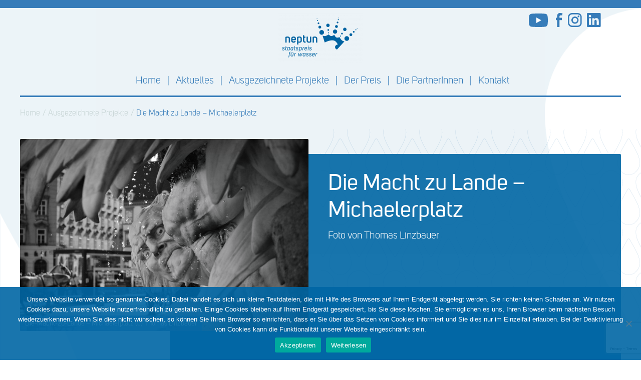

--- FILE ---
content_type: text/html; charset=UTF-8
request_url: https://www.neptun-staatspreis.at/projekte/die-macht-zu-lande-michaelerplatz/
body_size: 17618
content:

<!doctype html>
<html lang="de">
	<head>
  <meta charset="utf-8">
  <meta http-equiv="x-ua-compatible" content="ie=edge">
<script type="text/javascript">
/* <![CDATA[ */
 var gform;gform||(document.addEventListener("gform_main_scripts_loaded",function(){gform.scriptsLoaded=!0}),window.addEventListener("DOMContentLoaded",function(){gform.domLoaded=!0}),gform={domLoaded:!1,scriptsLoaded:!1,initializeOnLoaded:function(o){gform.domLoaded&&gform.scriptsLoaded?o():!gform.domLoaded&&gform.scriptsLoaded?window.addEventListener("DOMContentLoaded",o):document.addEventListener("gform_main_scripts_loaded",o)},hooks:{action:{},filter:{}},addAction:function(o,n,r,t){gform.addHook("action",o,n,r,t)},addFilter:function(o,n,r,t){gform.addHook("filter",o,n,r,t)},doAction:function(o){gform.doHook("action",o,arguments)},applyFilters:function(o){return gform.doHook("filter",o,arguments)},removeAction:function(o,n){gform.removeHook("action",o,n)},removeFilter:function(o,n,r){gform.removeHook("filter",o,n,r)},addHook:function(o,n,r,t,i){null==gform.hooks[o][n]&&(gform.hooks[o][n]=[]);var e=gform.hooks[o][n];null==i&&(i=n+"_"+e.length),gform.hooks[o][n].push({tag:i,callable:r,priority:t=null==t?10:t})},doHook:function(n,o,r){var t;if(r=Array.prototype.slice.call(r,1),null!=gform.hooks[n][o]&&((o=gform.hooks[n][o]).sort(function(o,n){return o.priority-n.priority}),o.forEach(function(o){"function"!=typeof(t=o.callable)&&(t=window[t]),"action"==n?t.apply(null,r):r[0]=t.apply(null,r)})),"filter"==n)return r[0]},removeHook:function(o,n,t,i){var r;null!=gform.hooks[o][n]&&(r=(r=gform.hooks[o][n]).filter(function(o,n,r){return!!(null!=i&&i!=o.tag||null!=t&&t!=o.priority)}),gform.hooks[o][n]=r)}}); 
/* ]]> */
</script>

  <meta name="viewport" content="width=device-width, initial-scale=1">
  <meta name='robots' content='index, follow, max-image-preview:large, max-snippet:-1, max-video-preview:-1' />
	<style>img:is([sizes="auto" i], [sizes^="auto," i]) { contain-intrinsic-size: 3000px 1500px }</style>
	
	<!-- This site is optimized with the Yoast SEO plugin v22.7 - https://yoast.com/wordpress/plugins/seo/ -->
	<title>Die Macht zu Lande - Michaelerplatz - Neptun Staatspreis für Wasser</title>
	<link rel="canonical" href="https://www.neptun-staatspreis.at/projekte/die-macht-zu-lande-michaelerplatz/" />
	<meta property="og:locale" content="de_DE" />
	<meta property="og:type" content="article" />
	<meta property="og:title" content="Die Macht zu Lande - Michaelerplatz - Neptun Staatspreis für Wasser" />
	<meta property="og:url" content="https://www.neptun-staatspreis.at/projekte/die-macht-zu-lande-michaelerplatz/" />
	<meta property="og:site_name" content="Neptun Staatspreis für Wasser" />
	<meta property="article:modified_time" content="2019-01-29T12:06:45+00:00" />
	<meta property="og:image" content="https://www.neptun-staatspreis.at/wp-content/uploads/2019/01/06_2822_Die-Macht-zu-Lande-Michaelerplatz-c-Thomas-Linzbauer-1024x683.jpg" />
	<meta property="og:image:width" content="1024" />
	<meta property="og:image:height" content="683" />
	<meta property="og:image:type" content="image/jpeg" />
	<meta name="twitter:card" content="summary_large_image" />
	<script type="application/ld+json" class="yoast-schema-graph">{"@context":"https://schema.org","@graph":[{"@type":"WebPage","@id":"https://www.neptun-staatspreis.at/projekte/die-macht-zu-lande-michaelerplatz/","url":"https://www.neptun-staatspreis.at/projekte/die-macht-zu-lande-michaelerplatz/","name":"Die Macht zu Lande - Michaelerplatz - Neptun Staatspreis für Wasser","isPartOf":{"@id":"https://www.neptun-staatspreis.at/#website"},"primaryImageOfPage":{"@id":"https://www.neptun-staatspreis.at/projekte/die-macht-zu-lande-michaelerplatz/#primaryimage"},"image":{"@id":"https://www.neptun-staatspreis.at/projekte/die-macht-zu-lande-michaelerplatz/#primaryimage"},"thumbnailUrl":"https://www.neptun-staatspreis.at/wp-content/uploads/2019/01/06_2822_Die-Macht-zu-Lande-Michaelerplatz-c-Thomas-Linzbauer.jpg","datePublished":"2019-01-14T09:15:32+00:00","dateModified":"2019-01-29T12:06:45+00:00","breadcrumb":{"@id":"https://www.neptun-staatspreis.at/projekte/die-macht-zu-lande-michaelerplatz/#breadcrumb"},"inLanguage":"de","potentialAction":[{"@type":"ReadAction","target":["https://www.neptun-staatspreis.at/projekte/die-macht-zu-lande-michaelerplatz/"]}]},{"@type":"ImageObject","inLanguage":"de","@id":"https://www.neptun-staatspreis.at/projekte/die-macht-zu-lande-michaelerplatz/#primaryimage","url":"https://www.neptun-staatspreis.at/wp-content/uploads/2019/01/06_2822_Die-Macht-zu-Lande-Michaelerplatz-c-Thomas-Linzbauer.jpg","contentUrl":"https://www.neptun-staatspreis.at/wp-content/uploads/2019/01/06_2822_Die-Macht-zu-Lande-Michaelerplatz-c-Thomas-Linzbauer.jpg","width":5655,"height":3770,"caption":"Die-Macht-zu-Lande - Michaelerplatz (c) Thomas Linzbauer"},{"@type":"BreadcrumbList","@id":"https://www.neptun-staatspreis.at/projekte/die-macht-zu-lande-michaelerplatz/#breadcrumb","itemListElement":[{"@type":"ListItem","position":1,"name":"Home","item":"https://www.neptun-staatspreis.at/"},{"@type":"ListItem","position":2,"name":"Ausgezeichnete Projekte","item":"https://www.neptun-staatspreis.at/projekte/"},{"@type":"ListItem","position":3,"name":"Die Macht zu Lande &#8211; Michaelerplatz"}]},{"@type":"WebSite","@id":"https://www.neptun-staatspreis.at/#website","url":"https://www.neptun-staatspreis.at/","name":"Neptun Wasserpreis","description":"","publisher":{"@id":"https://www.neptun-staatspreis.at/#organization"},"potentialAction":[{"@type":"SearchAction","target":{"@type":"EntryPoint","urlTemplate":"https://www.neptun-staatspreis.at/?s={search_term_string}"},"query-input":"required name=search_term_string"}],"inLanguage":"de"},{"@type":"Organization","@id":"https://www.neptun-staatspreis.at/#organization","name":"Neptun Wasserpreis","url":"https://www.neptun-staatspreis.at/","logo":{"@type":"ImageObject","inLanguage":"de","@id":"https://www.neptun-staatspreis.at/#/schema/logo/image/","url":"https://www.neptun-staatspreis.at/wp-content/uploads/2022/05/Neptun_Staatspreis_Logo-RGB_2022-e1651600136556.png","contentUrl":"https://www.neptun-staatspreis.at/wp-content/uploads/2022/05/Neptun_Staatspreis_Logo-RGB_2022-e1651600136556.png","width":3087,"height":1815,"caption":"Neptun Wasserpreis"},"image":{"@id":"https://www.neptun-staatspreis.at/#/schema/logo/image/"}}]}</script>
	<!-- / Yoast SEO plugin. -->


<link rel='dns-prefetch' href='//www.neptun-staatspreis.at' />
<link rel='dns-prefetch' href='//ajax.googleapis.com' />
		<!-- This site uses the Google Analytics by MonsterInsights plugin v8.26.0 - Using Analytics tracking - https://www.monsterinsights.com/ -->
							<script src="//www.googletagmanager.com/gtag/js?id=G-9KNYSRBB5Z"  data-cfasync="false" data-wpfc-render="false" type="text/javascript" async></script>
			<script data-cfasync="false" data-wpfc-render="false" type="text/javascript">
				var mi_version = '8.26.0';
				var mi_track_user = true;
				var mi_no_track_reason = '';
								var MonsterInsightsDefaultLocations = {"page_location":"https:\/\/www.neptun-staatspreis.at\/projekte\/die-macht-zu-lande-michaelerplatz\/"};
				if ( typeof MonsterInsightsPrivacyGuardFilter === 'function' ) {
					var MonsterInsightsLocations = (typeof MonsterInsightsExcludeQuery === 'object') ? MonsterInsightsPrivacyGuardFilter( MonsterInsightsExcludeQuery ) : MonsterInsightsPrivacyGuardFilter( MonsterInsightsDefaultLocations );
				} else {
					var MonsterInsightsLocations = (typeof MonsterInsightsExcludeQuery === 'object') ? MonsterInsightsExcludeQuery : MonsterInsightsDefaultLocations;
				}

								var disableStrs = [
										'ga-disable-G-9KNYSRBB5Z',
									];

				/* Function to detect opted out users */
				function __gtagTrackerIsOptedOut() {
					for (var index = 0; index < disableStrs.length; index++) {
						if (document.cookie.indexOf(disableStrs[index] + '=true') > -1) {
							return true;
						}
					}

					return false;
				}

				/* Disable tracking if the opt-out cookie exists. */
				if (__gtagTrackerIsOptedOut()) {
					for (var index = 0; index < disableStrs.length; index++) {
						window[disableStrs[index]] = true;
					}
				}

				/* Opt-out function */
				function __gtagTrackerOptout() {
					for (var index = 0; index < disableStrs.length; index++) {
						document.cookie = disableStrs[index] + '=true; expires=Thu, 31 Dec 2099 23:59:59 UTC; path=/';
						window[disableStrs[index]] = true;
					}
				}

				if ('undefined' === typeof gaOptout) {
					function gaOptout() {
						__gtagTrackerOptout();
					}
				}
								window.dataLayer = window.dataLayer || [];

				window.MonsterInsightsDualTracker = {
					helpers: {},
					trackers: {},
				};
				if (mi_track_user) {
					function __gtagDataLayer() {
						dataLayer.push(arguments);
					}

					function __gtagTracker(type, name, parameters) {
						if (!parameters) {
							parameters = {};
						}

						if (parameters.send_to) {
							__gtagDataLayer.apply(null, arguments);
							return;
						}

						if (type === 'event') {
														parameters.send_to = monsterinsights_frontend.v4_id;
							var hookName = name;
							if (typeof parameters['event_category'] !== 'undefined') {
								hookName = parameters['event_category'] + ':' + name;
							}

							if (typeof MonsterInsightsDualTracker.trackers[hookName] !== 'undefined') {
								MonsterInsightsDualTracker.trackers[hookName](parameters);
							} else {
								__gtagDataLayer('event', name, parameters);
							}
							
						} else {
							__gtagDataLayer.apply(null, arguments);
						}
					}

					__gtagTracker('js', new Date());
					__gtagTracker('set', {
						'developer_id.dZGIzZG': true,
											});
					if ( MonsterInsightsLocations.page_location ) {
						__gtagTracker('set', MonsterInsightsLocations);
					}
										__gtagTracker('config', 'G-9KNYSRBB5Z', {"forceSSL":"true","anonymize_ip":"true"} );
															window.gtag = __gtagTracker;										(function () {
						/* https://developers.google.com/analytics/devguides/collection/analyticsjs/ */
						/* ga and __gaTracker compatibility shim. */
						var noopfn = function () {
							return null;
						};
						var newtracker = function () {
							return new Tracker();
						};
						var Tracker = function () {
							return null;
						};
						var p = Tracker.prototype;
						p.get = noopfn;
						p.set = noopfn;
						p.send = function () {
							var args = Array.prototype.slice.call(arguments);
							args.unshift('send');
							__gaTracker.apply(null, args);
						};
						var __gaTracker = function () {
							var len = arguments.length;
							if (len === 0) {
								return;
							}
							var f = arguments[len - 1];
							if (typeof f !== 'object' || f === null || typeof f.hitCallback !== 'function') {
								if ('send' === arguments[0]) {
									var hitConverted, hitObject = false, action;
									if ('event' === arguments[1]) {
										if ('undefined' !== typeof arguments[3]) {
											hitObject = {
												'eventAction': arguments[3],
												'eventCategory': arguments[2],
												'eventLabel': arguments[4],
												'value': arguments[5] ? arguments[5] : 1,
											}
										}
									}
									if ('pageview' === arguments[1]) {
										if ('undefined' !== typeof arguments[2]) {
											hitObject = {
												'eventAction': 'page_view',
												'page_path': arguments[2],
											}
										}
									}
									if (typeof arguments[2] === 'object') {
										hitObject = arguments[2];
									}
									if (typeof arguments[5] === 'object') {
										Object.assign(hitObject, arguments[5]);
									}
									if ('undefined' !== typeof arguments[1].hitType) {
										hitObject = arguments[1];
										if ('pageview' === hitObject.hitType) {
											hitObject.eventAction = 'page_view';
										}
									}
									if (hitObject) {
										action = 'timing' === arguments[1].hitType ? 'timing_complete' : hitObject.eventAction;
										hitConverted = mapArgs(hitObject);
										__gtagTracker('event', action, hitConverted);
									}
								}
								return;
							}

							function mapArgs(args) {
								var arg, hit = {};
								var gaMap = {
									'eventCategory': 'event_category',
									'eventAction': 'event_action',
									'eventLabel': 'event_label',
									'eventValue': 'event_value',
									'nonInteraction': 'non_interaction',
									'timingCategory': 'event_category',
									'timingVar': 'name',
									'timingValue': 'value',
									'timingLabel': 'event_label',
									'page': 'page_path',
									'location': 'page_location',
									'title': 'page_title',
									'referrer' : 'page_referrer',
								};
								for (arg in args) {
																		if (!(!args.hasOwnProperty(arg) || !gaMap.hasOwnProperty(arg))) {
										hit[gaMap[arg]] = args[arg];
									} else {
										hit[arg] = args[arg];
									}
								}
								return hit;
							}

							try {
								f.hitCallback();
							} catch (ex) {
							}
						};
						__gaTracker.create = newtracker;
						__gaTracker.getByName = newtracker;
						__gaTracker.getAll = function () {
							return [];
						};
						__gaTracker.remove = noopfn;
						__gaTracker.loaded = true;
						window['__gaTracker'] = __gaTracker;
					})();
									} else {
										console.log("");
					(function () {
						function __gtagTracker() {
							return null;
						}

						window['__gtagTracker'] = __gtagTracker;
						window['gtag'] = __gtagTracker;
					})();
									}
			</script>
				<!-- / Google Analytics by MonsterInsights -->
		<script type="text/javascript">
/* <![CDATA[ */
window._wpemojiSettings = {"baseUrl":"https:\/\/s.w.org\/images\/core\/emoji\/15.0.3\/72x72\/","ext":".png","svgUrl":"https:\/\/s.w.org\/images\/core\/emoji\/15.0.3\/svg\/","svgExt":".svg","source":{"concatemoji":"https:\/\/www.neptun-staatspreis.at\/wp-includes\/js\/wp-emoji-release.min.js?ver=6.7.4"}};
/*! This file is auto-generated */
!function(i,n){var o,s,e;function c(e){try{var t={supportTests:e,timestamp:(new Date).valueOf()};sessionStorage.setItem(o,JSON.stringify(t))}catch(e){}}function p(e,t,n){e.clearRect(0,0,e.canvas.width,e.canvas.height),e.fillText(t,0,0);var t=new Uint32Array(e.getImageData(0,0,e.canvas.width,e.canvas.height).data),r=(e.clearRect(0,0,e.canvas.width,e.canvas.height),e.fillText(n,0,0),new Uint32Array(e.getImageData(0,0,e.canvas.width,e.canvas.height).data));return t.every(function(e,t){return e===r[t]})}function u(e,t,n){switch(t){case"flag":return n(e,"\ud83c\udff3\ufe0f\u200d\u26a7\ufe0f","\ud83c\udff3\ufe0f\u200b\u26a7\ufe0f")?!1:!n(e,"\ud83c\uddfa\ud83c\uddf3","\ud83c\uddfa\u200b\ud83c\uddf3")&&!n(e,"\ud83c\udff4\udb40\udc67\udb40\udc62\udb40\udc65\udb40\udc6e\udb40\udc67\udb40\udc7f","\ud83c\udff4\u200b\udb40\udc67\u200b\udb40\udc62\u200b\udb40\udc65\u200b\udb40\udc6e\u200b\udb40\udc67\u200b\udb40\udc7f");case"emoji":return!n(e,"\ud83d\udc26\u200d\u2b1b","\ud83d\udc26\u200b\u2b1b")}return!1}function f(e,t,n){var r="undefined"!=typeof WorkerGlobalScope&&self instanceof WorkerGlobalScope?new OffscreenCanvas(300,150):i.createElement("canvas"),a=r.getContext("2d",{willReadFrequently:!0}),o=(a.textBaseline="top",a.font="600 32px Arial",{});return e.forEach(function(e){o[e]=t(a,e,n)}),o}function t(e){var t=i.createElement("script");t.src=e,t.defer=!0,i.head.appendChild(t)}"undefined"!=typeof Promise&&(o="wpEmojiSettingsSupports",s=["flag","emoji"],n.supports={everything:!0,everythingExceptFlag:!0},e=new Promise(function(e){i.addEventListener("DOMContentLoaded",e,{once:!0})}),new Promise(function(t){var n=function(){try{var e=JSON.parse(sessionStorage.getItem(o));if("object"==typeof e&&"number"==typeof e.timestamp&&(new Date).valueOf()<e.timestamp+604800&&"object"==typeof e.supportTests)return e.supportTests}catch(e){}return null}();if(!n){if("undefined"!=typeof Worker&&"undefined"!=typeof OffscreenCanvas&&"undefined"!=typeof URL&&URL.createObjectURL&&"undefined"!=typeof Blob)try{var e="postMessage("+f.toString()+"("+[JSON.stringify(s),u.toString(),p.toString()].join(",")+"));",r=new Blob([e],{type:"text/javascript"}),a=new Worker(URL.createObjectURL(r),{name:"wpTestEmojiSupports"});return void(a.onmessage=function(e){c(n=e.data),a.terminate(),t(n)})}catch(e){}c(n=f(s,u,p))}t(n)}).then(function(e){for(var t in e)n.supports[t]=e[t],n.supports.everything=n.supports.everything&&n.supports[t],"flag"!==t&&(n.supports.everythingExceptFlag=n.supports.everythingExceptFlag&&n.supports[t]);n.supports.everythingExceptFlag=n.supports.everythingExceptFlag&&!n.supports.flag,n.DOMReady=!1,n.readyCallback=function(){n.DOMReady=!0}}).then(function(){return e}).then(function(){var e;n.supports.everything||(n.readyCallback(),(e=n.source||{}).concatemoji?t(e.concatemoji):e.wpemoji&&e.twemoji&&(t(e.twemoji),t(e.wpemoji)))}))}((window,document),window._wpemojiSettings);
/* ]]> */
</script>
<style id='wp-emoji-styles-inline-css' type='text/css'>

	img.wp-smiley, img.emoji {
		display: inline !important;
		border: none !important;
		box-shadow: none !important;
		height: 1em !important;
		width: 1em !important;
		margin: 0 0.07em !important;
		vertical-align: -0.1em !important;
		background: none !important;
		padding: 0 !important;
	}
</style>
<link rel='stylesheet' id='wp-block-library-css' href='https://www.neptun-staatspreis.at/wp-includes/css/dist/block-library/style.min.css?ver=6.7.4' type='text/css' media='all' />
<style id='classic-theme-styles-inline-css' type='text/css'>
/*! This file is auto-generated */
.wp-block-button__link{color:#fff;background-color:#32373c;border-radius:9999px;box-shadow:none;text-decoration:none;padding:calc(.667em + 2px) calc(1.333em + 2px);font-size:1.125em}.wp-block-file__button{background:#32373c;color:#fff;text-decoration:none}
</style>
<style id='global-styles-inline-css' type='text/css'>
:root{--wp--preset--aspect-ratio--square: 1;--wp--preset--aspect-ratio--4-3: 4/3;--wp--preset--aspect-ratio--3-4: 3/4;--wp--preset--aspect-ratio--3-2: 3/2;--wp--preset--aspect-ratio--2-3: 2/3;--wp--preset--aspect-ratio--16-9: 16/9;--wp--preset--aspect-ratio--9-16: 9/16;--wp--preset--color--black: #000000;--wp--preset--color--cyan-bluish-gray: #abb8c3;--wp--preset--color--white: #ffffff;--wp--preset--color--pale-pink: #f78da7;--wp--preset--color--vivid-red: #cf2e2e;--wp--preset--color--luminous-vivid-orange: #ff6900;--wp--preset--color--luminous-vivid-amber: #fcb900;--wp--preset--color--light-green-cyan: #7bdcb5;--wp--preset--color--vivid-green-cyan: #00d084;--wp--preset--color--pale-cyan-blue: #8ed1fc;--wp--preset--color--vivid-cyan-blue: #0693e3;--wp--preset--color--vivid-purple: #9b51e0;--wp--preset--gradient--vivid-cyan-blue-to-vivid-purple: linear-gradient(135deg,rgba(6,147,227,1) 0%,rgb(155,81,224) 100%);--wp--preset--gradient--light-green-cyan-to-vivid-green-cyan: linear-gradient(135deg,rgb(122,220,180) 0%,rgb(0,208,130) 100%);--wp--preset--gradient--luminous-vivid-amber-to-luminous-vivid-orange: linear-gradient(135deg,rgba(252,185,0,1) 0%,rgba(255,105,0,1) 100%);--wp--preset--gradient--luminous-vivid-orange-to-vivid-red: linear-gradient(135deg,rgba(255,105,0,1) 0%,rgb(207,46,46) 100%);--wp--preset--gradient--very-light-gray-to-cyan-bluish-gray: linear-gradient(135deg,rgb(238,238,238) 0%,rgb(169,184,195) 100%);--wp--preset--gradient--cool-to-warm-spectrum: linear-gradient(135deg,rgb(74,234,220) 0%,rgb(151,120,209) 20%,rgb(207,42,186) 40%,rgb(238,44,130) 60%,rgb(251,105,98) 80%,rgb(254,248,76) 100%);--wp--preset--gradient--blush-light-purple: linear-gradient(135deg,rgb(255,206,236) 0%,rgb(152,150,240) 100%);--wp--preset--gradient--blush-bordeaux: linear-gradient(135deg,rgb(254,205,165) 0%,rgb(254,45,45) 50%,rgb(107,0,62) 100%);--wp--preset--gradient--luminous-dusk: linear-gradient(135deg,rgb(255,203,112) 0%,rgb(199,81,192) 50%,rgb(65,88,208) 100%);--wp--preset--gradient--pale-ocean: linear-gradient(135deg,rgb(255,245,203) 0%,rgb(182,227,212) 50%,rgb(51,167,181) 100%);--wp--preset--gradient--electric-grass: linear-gradient(135deg,rgb(202,248,128) 0%,rgb(113,206,126) 100%);--wp--preset--gradient--midnight: linear-gradient(135deg,rgb(2,3,129) 0%,rgb(40,116,252) 100%);--wp--preset--font-size--small: 13px;--wp--preset--font-size--medium: 20px;--wp--preset--font-size--large: 36px;--wp--preset--font-size--x-large: 42px;--wp--preset--spacing--20: 0.44rem;--wp--preset--spacing--30: 0.67rem;--wp--preset--spacing--40: 1rem;--wp--preset--spacing--50: 1.5rem;--wp--preset--spacing--60: 2.25rem;--wp--preset--spacing--70: 3.38rem;--wp--preset--spacing--80: 5.06rem;--wp--preset--shadow--natural: 6px 6px 9px rgba(0, 0, 0, 0.2);--wp--preset--shadow--deep: 12px 12px 50px rgba(0, 0, 0, 0.4);--wp--preset--shadow--sharp: 6px 6px 0px rgba(0, 0, 0, 0.2);--wp--preset--shadow--outlined: 6px 6px 0px -3px rgba(255, 255, 255, 1), 6px 6px rgba(0, 0, 0, 1);--wp--preset--shadow--crisp: 6px 6px 0px rgba(0, 0, 0, 1);}:where(.is-layout-flex){gap: 0.5em;}:where(.is-layout-grid){gap: 0.5em;}body .is-layout-flex{display: flex;}.is-layout-flex{flex-wrap: wrap;align-items: center;}.is-layout-flex > :is(*, div){margin: 0;}body .is-layout-grid{display: grid;}.is-layout-grid > :is(*, div){margin: 0;}:where(.wp-block-columns.is-layout-flex){gap: 2em;}:where(.wp-block-columns.is-layout-grid){gap: 2em;}:where(.wp-block-post-template.is-layout-flex){gap: 1.25em;}:where(.wp-block-post-template.is-layout-grid){gap: 1.25em;}.has-black-color{color: var(--wp--preset--color--black) !important;}.has-cyan-bluish-gray-color{color: var(--wp--preset--color--cyan-bluish-gray) !important;}.has-white-color{color: var(--wp--preset--color--white) !important;}.has-pale-pink-color{color: var(--wp--preset--color--pale-pink) !important;}.has-vivid-red-color{color: var(--wp--preset--color--vivid-red) !important;}.has-luminous-vivid-orange-color{color: var(--wp--preset--color--luminous-vivid-orange) !important;}.has-luminous-vivid-amber-color{color: var(--wp--preset--color--luminous-vivid-amber) !important;}.has-light-green-cyan-color{color: var(--wp--preset--color--light-green-cyan) !important;}.has-vivid-green-cyan-color{color: var(--wp--preset--color--vivid-green-cyan) !important;}.has-pale-cyan-blue-color{color: var(--wp--preset--color--pale-cyan-blue) !important;}.has-vivid-cyan-blue-color{color: var(--wp--preset--color--vivid-cyan-blue) !important;}.has-vivid-purple-color{color: var(--wp--preset--color--vivid-purple) !important;}.has-black-background-color{background-color: var(--wp--preset--color--black) !important;}.has-cyan-bluish-gray-background-color{background-color: var(--wp--preset--color--cyan-bluish-gray) !important;}.has-white-background-color{background-color: var(--wp--preset--color--white) !important;}.has-pale-pink-background-color{background-color: var(--wp--preset--color--pale-pink) !important;}.has-vivid-red-background-color{background-color: var(--wp--preset--color--vivid-red) !important;}.has-luminous-vivid-orange-background-color{background-color: var(--wp--preset--color--luminous-vivid-orange) !important;}.has-luminous-vivid-amber-background-color{background-color: var(--wp--preset--color--luminous-vivid-amber) !important;}.has-light-green-cyan-background-color{background-color: var(--wp--preset--color--light-green-cyan) !important;}.has-vivid-green-cyan-background-color{background-color: var(--wp--preset--color--vivid-green-cyan) !important;}.has-pale-cyan-blue-background-color{background-color: var(--wp--preset--color--pale-cyan-blue) !important;}.has-vivid-cyan-blue-background-color{background-color: var(--wp--preset--color--vivid-cyan-blue) !important;}.has-vivid-purple-background-color{background-color: var(--wp--preset--color--vivid-purple) !important;}.has-black-border-color{border-color: var(--wp--preset--color--black) !important;}.has-cyan-bluish-gray-border-color{border-color: var(--wp--preset--color--cyan-bluish-gray) !important;}.has-white-border-color{border-color: var(--wp--preset--color--white) !important;}.has-pale-pink-border-color{border-color: var(--wp--preset--color--pale-pink) !important;}.has-vivid-red-border-color{border-color: var(--wp--preset--color--vivid-red) !important;}.has-luminous-vivid-orange-border-color{border-color: var(--wp--preset--color--luminous-vivid-orange) !important;}.has-luminous-vivid-amber-border-color{border-color: var(--wp--preset--color--luminous-vivid-amber) !important;}.has-light-green-cyan-border-color{border-color: var(--wp--preset--color--light-green-cyan) !important;}.has-vivid-green-cyan-border-color{border-color: var(--wp--preset--color--vivid-green-cyan) !important;}.has-pale-cyan-blue-border-color{border-color: var(--wp--preset--color--pale-cyan-blue) !important;}.has-vivid-cyan-blue-border-color{border-color: var(--wp--preset--color--vivid-cyan-blue) !important;}.has-vivid-purple-border-color{border-color: var(--wp--preset--color--vivid-purple) !important;}.has-vivid-cyan-blue-to-vivid-purple-gradient-background{background: var(--wp--preset--gradient--vivid-cyan-blue-to-vivid-purple) !important;}.has-light-green-cyan-to-vivid-green-cyan-gradient-background{background: var(--wp--preset--gradient--light-green-cyan-to-vivid-green-cyan) !important;}.has-luminous-vivid-amber-to-luminous-vivid-orange-gradient-background{background: var(--wp--preset--gradient--luminous-vivid-amber-to-luminous-vivid-orange) !important;}.has-luminous-vivid-orange-to-vivid-red-gradient-background{background: var(--wp--preset--gradient--luminous-vivid-orange-to-vivid-red) !important;}.has-very-light-gray-to-cyan-bluish-gray-gradient-background{background: var(--wp--preset--gradient--very-light-gray-to-cyan-bluish-gray) !important;}.has-cool-to-warm-spectrum-gradient-background{background: var(--wp--preset--gradient--cool-to-warm-spectrum) !important;}.has-blush-light-purple-gradient-background{background: var(--wp--preset--gradient--blush-light-purple) !important;}.has-blush-bordeaux-gradient-background{background: var(--wp--preset--gradient--blush-bordeaux) !important;}.has-luminous-dusk-gradient-background{background: var(--wp--preset--gradient--luminous-dusk) !important;}.has-pale-ocean-gradient-background{background: var(--wp--preset--gradient--pale-ocean) !important;}.has-electric-grass-gradient-background{background: var(--wp--preset--gradient--electric-grass) !important;}.has-midnight-gradient-background{background: var(--wp--preset--gradient--midnight) !important;}.has-small-font-size{font-size: var(--wp--preset--font-size--small) !important;}.has-medium-font-size{font-size: var(--wp--preset--font-size--medium) !important;}.has-large-font-size{font-size: var(--wp--preset--font-size--large) !important;}.has-x-large-font-size{font-size: var(--wp--preset--font-size--x-large) !important;}
:where(.wp-block-post-template.is-layout-flex){gap: 1.25em;}:where(.wp-block-post-template.is-layout-grid){gap: 1.25em;}
:where(.wp-block-columns.is-layout-flex){gap: 2em;}:where(.wp-block-columns.is-layout-grid){gap: 2em;}
:root :where(.wp-block-pullquote){font-size: 1.5em;line-height: 1.6;}
</style>
<link rel='stylesheet' id='cookie-notice-front-css' href='https://www.neptun-staatspreis.at/wp-content/plugins/cookie-notice/css/front.min.css?ver=2.4.16' type='text/css' media='all' />
<link rel='stylesheet' id='brief/css-css' href='https://www.neptun-staatspreis.at/wp-content/themes/neptun/dist/styles/main.css?ver=1742553138' type='text/css' media='all' />
<link rel='stylesheet' id='jquery-ui-styles-css' href='https://ajax.googleapis.com/ajax/libs/jqueryui/1.8/themes/base/jquery-ui.css?ver=6.7.4' type='text/css' media='all' />
<script type="text/javascript" src="https://www.neptun-staatspreis.at/wp-content/plugins/google-analytics-for-wordpress/assets/js/frontend-gtag.min.js?ver=8.26.0" id="monsterinsights-frontend-script-js"></script>
<script data-cfasync="false" data-wpfc-render="false" type="text/javascript" id='monsterinsights-frontend-script-js-extra'>/* <![CDATA[ */
var monsterinsights_frontend = {"js_events_tracking":"true","download_extensions":"doc,pdf,ppt,zip,xls,docx,pptx,xlsx","inbound_paths":"[]","home_url":"https:\/\/www.neptun-staatspreis.at","hash_tracking":"false","v4_id":"G-9KNYSRBB5Z"};/* ]]> */
</script>
<script type="text/javascript" id="cookie-notice-front-js-before">
/* <![CDATA[ */
var cnArgs = {"ajaxUrl":"https:\/\/www.neptun-staatspreis.at\/wp-admin\/admin-ajax.php","nonce":"9de387f1e8","hideEffect":"fade","position":"bottom","onScroll":false,"onScrollOffset":100,"onClick":false,"cookieName":"cookie_notice_accepted","cookieTime":2592000,"cookieTimeRejected":2592000,"globalCookie":false,"redirection":false,"cache":false,"revokeCookies":false,"revokeCookiesOpt":"automatic"};
/* ]]> */
</script>
<script type="text/javascript" src="https://www.neptun-staatspreis.at/wp-content/plugins/cookie-notice/js/front.min.js?ver=2.4.16" id="cookie-notice-front-js"></script>
<script type="text/javascript" src="https://ajax.googleapis.com/ajax/libs/jquery/2.2.4/jquery.min.js" id="jquery-js"></script>
<link rel="https://api.w.org/" href="https://www.neptun-staatspreis.at/wp-json/" /><link rel="EditURI" type="application/rsd+xml" title="RSD" href="https://www.neptun-staatspreis.at/xmlrpc.php?rsd" />
<meta name="generator" content="WordPress 6.7.4" />
<link rel='shortlink' href='https://www.neptun-staatspreis.at/?p=3051' />
<link rel="alternate" title="oEmbed (JSON)" type="application/json+oembed" href="https://www.neptun-staatspreis.at/wp-json/oembed/1.0/embed?url=https%3A%2F%2Fwww.neptun-staatspreis.at%2Fprojekte%2Fdie-macht-zu-lande-michaelerplatz%2F" />
<link rel="alternate" title="oEmbed (XML)" type="text/xml+oembed" href="https://www.neptun-staatspreis.at/wp-json/oembed/1.0/embed?url=https%3A%2F%2Fwww.neptun-staatspreis.at%2Fprojekte%2Fdie-macht-zu-lande-michaelerplatz%2F&#038;format=xml" />
<style type="text/css">.recentcomments a{display:inline !important;padding:0 !important;margin:0 !important;}</style><link rel="icon" href="https://www.neptun-staatspreis.at/wp-content/uploads/2018/05/cropped-Nep-favicon-32x32.png" sizes="32x32" />
<link rel="icon" href="https://www.neptun-staatspreis.at/wp-content/uploads/2018/05/cropped-Nep-favicon-192x192.png" sizes="192x192" />
<link rel="apple-touch-icon" href="https://www.neptun-staatspreis.at/wp-content/uploads/2018/05/cropped-Nep-favicon-180x180.png" />
<meta name="msapplication-TileImage" content="https://www.neptun-staatspreis.at/wp-content/uploads/2018/05/cropped-Nep-favicon-270x270.png" />
</head>
	<body class="application-template-default single single-application postid-3051 wp-custom-logo cookies-not-set die-macht-zu-lande-michaelerplatz sidebar-primary">
	<!--[if lte IE 11]>
		<div class="alert alert-warning">
			You are using an &lt;strong&gt;outdated&lt;/strong&gt; browser. Please &lt;a href=&quot;http://browsehappy.com/&quot;&gt;upgrade your browser&lt;/a&gt; to improve your experience.		</div>
	<![endif]-->
	<div class="top-bar"></div>
<div class="top-container" uk-height-viewport="expand: true">
    <div  class="uk-container uk-padding-remove">
        <div class="menu-social-menu-container"><ul id="menu-social-menu" class="nav-social"><li id="menu-item-175" class="youtube menu-item menu-item-type-custom menu-item-object-custom menu-item-175"><a target="_blank" href="https://www.youtube.com/channel/UCu_AbvJBgoinofNckjMfUeQ">youtube</a></li>
<li id="menu-item-174" class="facebook menu-item menu-item-type-custom menu-item-object-custom menu-item-174"><a target="_blank" href="https://www.facebook.com/neptun.staatspreis">facebook</a></li>
<li id="menu-item-176" class="instagram menu-item menu-item-type-custom menu-item-object-custom menu-item-176"><a target="_blank" href="https://www.instagram.com/neptun.staatspreis/">instagram</a></li>
<li id="menu-item-7819" class="linkedin menu-item menu-item-type-custom menu-item-object-custom menu-item-7819"><a target="_blank" href="https://www.linkedin.com/showcase/neptun-staatspreis">linkedin</a></li>
</ul></div>
        <div class="logo uk-visible@m">
            <a href="https://www.neptun-staatspreis.at"><img src="https://www.neptun-staatspreis.at/wp-content/uploads/2022/05/Neptun_Staatspreis_Logo-RGB_2022-e1651600136556-340x200.png" /></a>
        </div>
        <div class="mobile-logo uk-hidden@m">
            <a href="https://www.neptun-staatspreis.at"><img src="https://www.neptun-staatspreis.at/wp-content/uploads/2022/05/Neptun_Staatspreis_Logo-RGB_2022-e1651600136556.png" /></a>
        </div>
        <button class="hamburger hamburger--collapse uk-hidden@m" type="button" uk-toggle="target: #navbar; animation: uk-animation-slide-top">
            <span class="hamburger-box">
                <span class="hamburger-inner"></span>
            </span>
        </button>
        <div class="menu" id="navbar">
            <div class="menu-primary-menu-container"><ul id="menu-primary-menu" class="nav-default"><li id="menu-item-173" class="menu-item menu-item-type-post_type menu-item-object-page menu-item-home menu-item-173"><a href="https://www.neptun-staatspreis.at/">Home</a></li>
<li id="menu-item-346" class="menu-item menu-item-type-post_type menu-item-object-page current_page_parent menu-item-346"><a href="https://www.neptun-staatspreis.at/aktuelles/">Aktuelles</a></li>
<li id="menu-item-10227" class="menu-item menu-item-type-post_type menu-item-object-page menu-item-has-children menu-item-10227"><a href="https://www.neptun-staatspreis.at/ausgezeichnete-projekte/">Ausgezeichnete Projekte</a>
<ul class="sub-menu">
	<li id="menu-item-10228" class="menu-item menu-item-type-custom menu-item-object-custom menu-item-10228"><a href="/ausgezeichnete-projekte#neptun-publikumspreis-2025">Neptun Publikumspreis</a></li>
	<li id="menu-item-10229" class="menu-item menu-item-type-custom menu-item-object-custom menu-item-10229"><a href="/ausgezeichnete-projekte#wasserwien-2025">WasserWIEN</a></li>
	<li id="menu-item-10230" class="menu-item menu-item-type-custom menu-item-object-custom menu-item-10230"><a href="/ausgezeichnete-projekte#wasserregional-2025">WasserREGIONAL</a></li>
</ul>
</li>
<li id="menu-item-180" class="menu-item menu-item-type-custom menu-item-object-custom menu-item-has-children menu-item-180"><a href="/kategorien/">Der Preis</a>
<ul class="sub-menu">
	<li id="menu-item-10040" class="menu-item menu-item-type-post_type menu-item-object-category menu-item-10040"><a href="https://www.neptun-staatspreis.at/kategorien/wasserbildung/">WasserBILDUNG</a></li>
	<li id="menu-item-10041" class="menu-item menu-item-type-post_type menu-item-object-category menu-item-10041"><a href="https://www.neptun-staatspreis.at/kategorien/wasserforscht/">WasserFORSCHT</a></li>
	<li id="menu-item-10039" class="menu-item menu-item-type-post_type menu-item-object-category menu-item-10039"><a href="https://www.neptun-staatspreis.at/kategorien/wasserkreativ/">WasserKREATIV</a></li>
	<li id="menu-item-10037" class="menu-item menu-item-type-post_type menu-item-object-category menu-item-10037"><a href="https://www.neptun-staatspreis.at/kategorien/wasserwien/">WasserWIEN</a></li>
	<li id="menu-item-10038" class="menu-item menu-item-type-post_type menu-item-object-category menu-item-10038"><a href="https://www.neptun-staatspreis.at/kategorien/wasserregional/">WasserREGIONAL</a></li>
</ul>
</li>
<li id="menu-item-184" class="menu-item menu-item-type-custom menu-item-object-custom menu-item-184"><a href="/partner">Die PartnerInnen</a></li>
<li id="menu-item-5340" class="menu-item menu-item-type-post_type menu-item-object-page menu-item-5340"><a href="https://www.neptun-staatspreis.at/kontakt/">Kontakt</a></li>
</ul></div>
        </div>
        <div class="breadcrumb-container">
            <ul id="breadcrumbs" class="breadcrumbs"><li class="item-home"><a class="bread-link bread-home" href="https://www.neptun-staatspreis.at" title="Home">Home</a></li><li class="separator separator-home"> / </li><li class="item-cat item-custom-post-type-application"><a class="bread-cat bread-custom-post-type-application" href="https://www.neptun-staatspreis.at/projekte/" title="Ausgezeichnete Projekte">Ausgezeichnete Projekte</a></li><li class="separator"> / </li><li class="item-current item-3051"><span class="bread-current bread-3051" title="Die Macht zu Lande &#8211; Michaelerplatz">Die Macht zu Lande &#8211; Michaelerplatz</span></li></ul>
        </div>
    </div>

	<div class="" role="document">
		<div class="content">
			<main class="main">
				<div class="homepage-header">
    <div class="main-container">
        <div class="articles-hero">
            <div class="article">
                <div class="image-container uk-animation-slide-right-small">
                    <div class="top-image">
                        <img src="https://www.neptun-staatspreis.at/wp-content/uploads/2019/01/06_2822_Die-Macht-zu-Lande-Michaelerplatz-c-Thomas-Linzbauer-900x600.jpg" alt="Die Macht zu Lande &#8211; Michaelerplatz"
                            title="Die Macht zu Lande &#8211; Michaelerplatz" />
                    </div>
                    <div class="image-title">
                        Die-Macht-zu-Lande &#8211; Michaelerplatz (c) Thomas Linzbauer
                    </div>
                </div>
                <div class="content-container uk-animation-slide-left-small">
                    <div class="hero-title uk-animation-fade">
                        <h1 class="white-title">Die Macht zu Lande &#8211; Michaelerplatz</h1>
                    </div>
                    <div class="content-excert uk-animation-fade">
                        Foto von Thomas Linzbauer                     </div>
                </div>
            </div>
        </div>
    </div>
</div>
<div class="project-content">
    <div class="uk-container">
        <div class="content">
            
        </div>
            </div>
</div>
 			</main><!-- /.main -->
		</div><!-- /.content -->
	</div><!-- /.uk-container -->
	</div>
<div class="footer-container">
    <div class="main-container">
        <div uk-grid>
                            <div class="uk-width-1-1 uk-width-1-5@m">
                    <div class="menu-footer-menu-container"><ul id="menu-footer-menu" class="nav-footer"><li id="menu-item-190" class="menu-item menu-item-type-post_type menu-item-object-page menu-item-190"><a href="https://www.neptun-staatspreis.at/impressum/">Impressum</a></li>
<li id="menu-item-597" class="menu-item menu-item-type-post_type menu-item-object-page menu-item-597"><a href="https://www.neptun-staatspreis.at/datenschutzerklarung/">DATENSCHUTZERKLÄRUNG</a></li>
<li id="menu-item-191" class="menu-item menu-item-type-post_type menu-item-object-page menu-item-191"><a href="https://www.neptun-staatspreis.at/presse/">Presse</a></li>
</ul></div>
                </div>
                <div class="uk-width-1-1 uk-width-1-5@m">
                    <b>Neptun Staatspreis für Wasser 2025</b><br />
Der Umwelt- und Innovationspreis für nachhaltige Wasserprojekte<br />
Koordinationsteam: <br />
tatwort Nachhaltige Projekte GmbH<br />
Haberlgasse 56/3<br />
1160 Wien
                </div> 
                <div class="uk-width-1-1 uk-width-1-5@m">
                    <div class="footer-email">
                        <a href="mailto:info@neptun-staatspreis.at">info@neptun-staatspreis.at</a>
                    </div>
                    <div class="footer-phone">
                        <a href="tel:+43 (0) 660 683 1197">+43 (0) 660 683 1197</a>
                    </div>
                </div>
                <div class="uk-width-1-1 uk-width-2-5@m news">
                    <div class="newsletter-container footer uk-margin-remove">
                        <ul class="acc" style="list-style: none; padding-left: 0">
                            <li>
                                <div class="text">
                                    <div class="title">
                                        NEWSLETTER
                                    </div>
                                </div>
                                <div class="uk-accordion-content">
                                    <div class="email-form uk-margin-remove"><script type="text/javascript"></script>
                <div class='gf_browser_chrome gform_wrapper gform_legacy_markup_wrapper gform-theme--no-framework newsletter_wrapper' data-form-theme='legacy' data-form-index='0' id='gform_wrapper_2' ><div id='gf_2' class='gform_anchor' tabindex='-1'></div><form method='post' enctype='multipart/form-data' target='gform_ajax_frame_2' id='gform_2' class='newsletter' action='/projekte/die-macht-zu-lande-michaelerplatz/#gf_2' data-formid='2' novalidate>
                        <div class='gform-body gform_body'><ul id='gform_fields_2' class='gform_fields top_label form_sublabel_below description_below validation_below'><li id="field_2_2" class="gfield gfield--type-email gfield--input-type-email autocomplete gfield_contains_required field_sublabel_below gfield--no-description field_description_below field_validation_below gfield_visibility_visible"  data-js-reload="field_2_2" ><label class='gfield_label gform-field-label screen-reader-text' for='input_2_2'>E-Mail<span class="gfield_required"><span class="gfield_required gfield_required_asterisk">*</span></span></label><div class='ginput_container ginput_container_email'>
                            <input name='input_2' id='input_2_2' type='email' value='' class='large'   placeholder='E-Mail' aria-required="true" aria-invalid="false"  />
                        </div></li><li id="field_2_3" class="gfield gfield--type-checkbox gfield--type-choice gfield--input-type-checkbox news_req gfield_contains_required field_sublabel_below gfield--no-description field_description_below field_validation_below gfield_visibility_visible"  data-js-reload="field_2_3" ><label class='gfield_label gform-field-label screen-reader-text gfield_label_before_complex' ><span class="gfield_required"><span class="gfield_required gfield_required_asterisk">*</span></span></label><div class='ginput_container ginput_container_checkbox'><ul class='gfield_checkbox' id='input_2_3'><li class='gchoice gchoice_2_3_1'>
								<input class='gfield-choice-input' name='input_3.1' type='checkbox'  value='Ich stimme zu, Aussendungen des Neptun Staatspreises für Wasser zu erhalten. Ein Widerruf dieser Zustimmung ist jederzeit per Mail an info@neptun-staatspreis.at möglich.'  id='choice_2_3_1'   />
								<label for='choice_2_3_1' id='label_2_3_1' class='gform-field-label gform-field-label--type-inline'>Ich stimme zu, Aussendungen des Neptun Staatspreises für Wasser zu erhalten. Ein Widerruf dieser Zustimmung ist jederzeit per Mail an info@neptun-staatspreis.at möglich.</label>
							</li></ul></div></li><li id="field_2_4" class="gfield gfield--type-captcha gfield--input-type-captcha gfield--width-full field_sublabel_below gfield--no-description field_description_below field_validation_below gfield_visibility_visible"  data-js-reload="field_2_4" ><label class='gfield_label gform-field-label screen-reader-text' for='input_2_4'></label><div id='input_2_4' class='ginput_container ginput_recaptcha' data-sitekey='6Lfgy-opAAAAAABchJCYVsLFs__LGF-2vns8mObg'  data-theme='light' data-tabindex='-1' data-size='invisible' data-badge='bottomright'></div></li></ul></div>
        <div class='gform_footer top_label'> <input type='submit' id='gform_submit_button_2' class='gform_button button' value='Anmelden'  onclick='if(window["gf_submitting_2"]){return false;}  if( !jQuery("#gform_2")[0].checkValidity || jQuery("#gform_2")[0].checkValidity()){window["gf_submitting_2"]=true;}  ' onkeypress='if( event.keyCode == 13 ){ if(window["gf_submitting_2"]){return false;} if( !jQuery("#gform_2")[0].checkValidity || jQuery("#gform_2")[0].checkValidity()){window["gf_submitting_2"]=true;}  jQuery("#gform_2").trigger("submit",[true]); }' /> <input type='hidden' name='gform_ajax' value='form_id=2&amp;title=&amp;description=&amp;tabindex=0&amp;theme=legacy' />
            <input type='hidden' class='gform_hidden' name='is_submit_2' value='1' />
            <input type='hidden' class='gform_hidden' name='gform_submit' value='2' />
            
            <input type='hidden' class='gform_hidden' name='gform_unique_id' value='' />
            <input type='hidden' class='gform_hidden' name='state_2' value='WyJbXSIsImUzZDRkODY2ZTNhZWIxZWU1N2Q2NmE5NWEwMWEzMmZlIl0=' />
            <input type='hidden' class='gform_hidden' name='gform_target_page_number_2' id='gform_target_page_number_2' value='0' />
            <input type='hidden' class='gform_hidden' name='gform_source_page_number_2' id='gform_source_page_number_2' value='1' />
            <input type='hidden' name='gform_field_values' value='' />
            
        </div>
                        </form>
                        </div>
		                <iframe style='display:none;width:0px;height:0px;' src='about:blank' name='gform_ajax_frame_2' id='gform_ajax_frame_2' title='Dieser iframe enthält die erforderliche Logik um Gravity Forms Formulare mit AJAX zu handhaben.'></iframe>
		                <script type="text/javascript">
/* <![CDATA[ */
 gform.initializeOnLoaded( function() {gformInitSpinner( 2, 'https://www.neptun-staatspreis.at/wp-content/plugins/gravityforms/images/spinner.svg', true );jQuery('#gform_ajax_frame_2').on('load',function(){var contents = jQuery(this).contents().find('*').html();var is_postback = contents.indexOf('GF_AJAX_POSTBACK') >= 0;if(!is_postback){return;}var form_content = jQuery(this).contents().find('#gform_wrapper_2');var is_confirmation = jQuery(this).contents().find('#gform_confirmation_wrapper_2').length > 0;var is_redirect = contents.indexOf('gformRedirect(){') >= 0;var is_form = form_content.length > 0 && ! is_redirect && ! is_confirmation;var mt = parseInt(jQuery('html').css('margin-top'), 10) + parseInt(jQuery('body').css('margin-top'), 10) + 100;if(is_form){jQuery('#gform_wrapper_2').html(form_content.html());if(form_content.hasClass('gform_validation_error')){jQuery('#gform_wrapper_2').addClass('gform_validation_error');} else {jQuery('#gform_wrapper_2').removeClass('gform_validation_error');}setTimeout( function() { /* delay the scroll by 50 milliseconds to fix a bug in chrome */ jQuery(document).scrollTop(jQuery('#gform_wrapper_2').offset().top - mt); }, 50 );if(window['gformInitDatepicker']) {gformInitDatepicker();}if(window['gformInitPriceFields']) {gformInitPriceFields();}var current_page = jQuery('#gform_source_page_number_2').val();gformInitSpinner( 2, 'https://www.neptun-staatspreis.at/wp-content/plugins/gravityforms/images/spinner.svg', true );jQuery(document).trigger('gform_page_loaded', [2, current_page]);window['gf_submitting_2'] = false;}else if(!is_redirect){var confirmation_content = jQuery(this).contents().find('.GF_AJAX_POSTBACK').html();if(!confirmation_content){confirmation_content = contents;}setTimeout(function(){jQuery('#gform_wrapper_2').replaceWith(confirmation_content);jQuery(document).scrollTop(jQuery('#gf_2').offset().top - mt);jQuery(document).trigger('gform_confirmation_loaded', [2]);window['gf_submitting_2'] = false;wp.a11y.speak(jQuery('#gform_confirmation_message_2').text());}, 50);}else{jQuery('#gform_2').append(contents);if(window['gformRedirect']) {gformRedirect();}}jQuery(document).trigger("gform_pre_post_render", [{ formId: "2", currentPage: "current_page", abort: function() { this.preventDefault(); } }]);                if (event.defaultPrevented) {                return;         }        const gformWrapperDiv = document.getElementById( "gform_wrapper_2" );        if ( gformWrapperDiv ) {            const visibilitySpan = document.createElement( "span" );            visibilitySpan.id = "gform_visibility_test_2";            gformWrapperDiv.insertAdjacentElement( "afterend", visibilitySpan );        }        const visibilityTestDiv = document.getElementById( "gform_visibility_test_2" );        let postRenderFired = false;                function triggerPostRender() {            if ( postRenderFired ) {                return;            }            postRenderFired = true;            jQuery( document ).trigger( 'gform_post_render', [2, current_page] );            gform.utils.trigger( { event: 'gform/postRender', native: false, data: { formId: 2, currentPage: current_page } } );            if ( visibilityTestDiv ) {                visibilityTestDiv.parentNode.removeChild( visibilityTestDiv );            }        }        function debounce( func, wait, immediate ) {            var timeout;            return function() {                var context = this, args = arguments;                var later = function() {                    timeout = null;                    if ( !immediate ) func.apply( context, args );                };                var callNow = immediate && !timeout;                clearTimeout( timeout );                timeout = setTimeout( later, wait );                if ( callNow ) func.apply( context, args );            };        }        const debouncedTriggerPostRender = debounce( function() {            triggerPostRender();        }, 200 );        if ( visibilityTestDiv && visibilityTestDiv.offsetParent === null ) {            const observer = new MutationObserver( ( mutations ) => {                mutations.forEach( ( mutation ) => {                    if ( mutation.type === 'attributes' && visibilityTestDiv.offsetParent !== null ) {                        debouncedTriggerPostRender();                        observer.disconnect();                    }                });            });            observer.observe( document.body, {                attributes: true,                childList: false,                subtree: true,                attributeFilter: [ 'style', 'class' ],            });        } else {            triggerPostRender();        }    } );} ); 
/* ]]> */
</script>
</div>
                                </div>
                            </li>
                        </ul>
                    </div>
                </div>
                    </div>
    </div>
</div>
<a href="" uk-totop uk-scroll class="to-top hide"></a><link rel='stylesheet' id='gforms_reset_css-css' href='https://www.neptun-staatspreis.at/wp-content/plugins/gravityforms/legacy/css/formreset.min.css?ver=2.8.9' type='text/css' media='all' />
<link rel='stylesheet' id='gforms_formsmain_css-css' href='https://www.neptun-staatspreis.at/wp-content/plugins/gravityforms/legacy/css/formsmain.min.css?ver=2.8.9' type='text/css' media='all' />
<link rel='stylesheet' id='gforms_ready_class_css-css' href='https://www.neptun-staatspreis.at/wp-content/plugins/gravityforms/legacy/css/readyclass.min.css?ver=2.8.9' type='text/css' media='all' />
<link rel='stylesheet' id='gforms_browsers_css-css' href='https://www.neptun-staatspreis.at/wp-content/plugins/gravityforms/legacy/css/browsers.min.css?ver=2.8.9' type='text/css' media='all' />
<script type="text/javascript" src="https://www.neptun-staatspreis.at/wp-includes/js/jquery/ui/core.min.js?ver=1.13.3" id="jquery-ui-core-js"></script>
<script type="text/javascript" src="https://www.neptun-staatspreis.at/wp-includes/js/jquery/ui/menu.min.js?ver=1.13.3" id="jquery-ui-menu-js"></script>
<script type="text/javascript" src="https://www.neptun-staatspreis.at/wp-includes/js/dist/dom-ready.min.js?ver=f77871ff7694fffea381" id="wp-dom-ready-js"></script>
<script type="text/javascript" src="https://www.neptun-staatspreis.at/wp-includes/js/dist/hooks.min.js?ver=4d63a3d491d11ffd8ac6" id="wp-hooks-js"></script>
<script type="text/javascript" src="https://www.neptun-staatspreis.at/wp-includes/js/dist/i18n.min.js?ver=5e580eb46a90c2b997e6" id="wp-i18n-js"></script>
<script type="text/javascript" id="wp-i18n-js-after">
/* <![CDATA[ */
wp.i18n.setLocaleData( { 'text direction\u0004ltr': [ 'ltr' ] } );
/* ]]> */
</script>
<script type="text/javascript" id="wp-a11y-js-translations">
/* <![CDATA[ */
( function( domain, translations ) {
	var localeData = translations.locale_data[ domain ] || translations.locale_data.messages;
	localeData[""].domain = domain;
	wp.i18n.setLocaleData( localeData, domain );
} )( "default", {"translation-revision-date":"2026-01-15 01:08:45+0000","generator":"GlotPress\/4.0.3","domain":"messages","locale_data":{"messages":{"":{"domain":"messages","plural-forms":"nplurals=2; plural=n != 1;","lang":"de"},"Notifications":["Benachrichtigungen"]}},"comment":{"reference":"wp-includes\/js\/dist\/a11y.js"}} );
/* ]]> */
</script>
<script type="text/javascript" src="https://www.neptun-staatspreis.at/wp-includes/js/dist/a11y.min.js?ver=3156534cc54473497e14" id="wp-a11y-js"></script>
<script type="text/javascript" src="https://www.neptun-staatspreis.at/wp-includes/js/jquery/ui/autocomplete.min.js?ver=1.13.3" id="jquery-ui-autocomplete-js"></script>
<script type="text/javascript" src="https://www.neptun-staatspreis.at/wp-includes/js/underscore.min.js?ver=1.13.7" id="underscore-js"></script>
<script type="text/javascript" src="https://www.neptun-staatspreis.at/wp-includes/js/backbone.min.js?ver=1.6.0" id="backbone-js"></script>
<script type="text/javascript" id="wp-api-request-js-extra">
/* <![CDATA[ */
var wpApiSettings = {"root":"https:\/\/www.neptun-staatspreis.at\/wp-json\/","nonce":"1b9af235e1","versionString":"wp\/v2\/"};
/* ]]> */
</script>
<script type="text/javascript" src="https://www.neptun-staatspreis.at/wp-includes/js/api-request.min.js?ver=6.7.4" id="wp-api-request-js"></script>
<script type="text/javascript" src="https://www.neptun-staatspreis.at/wp-includes/js/wp-api.min.js?ver=6.7.4" id="wp-api-js"></script>
<script type="text/javascript" id="brief/js-js-extra">
/* <![CDATA[ */
var post_neptun = {"ajax_url":"https:\/\/www.neptun-staatspreis.at\/wp-admin\/admin-ajax.php","query":{"page":"","application":"die-macht-zu-lande-michaelerplatz","post_type":"application","name":"die-macht-zu-lande-michaelerplatz"},"max_votes":"3","free_max_votes":"0"};
/* ]]> */
</script>
<script type="text/javascript" src="https://www.neptun-staatspreis.at/wp-content/themes/neptun/dist/scripts/main.js?ver=1742553115" id="brief/js-js"></script>
<script type="text/javascript" defer='defer' src="https://www.neptun-staatspreis.at/wp-content/plugins/gravityforms/js/jquery.json.min.js?ver=2.8.9" id="gform_json-js"></script>
<script type="text/javascript" id="gform_gravityforms-js-extra">
/* <![CDATA[ */
var gform_i18n = {"datepicker":{"days":{"monday":"Mo","tuesday":"Di","wednesday":"Mi","thursday":"Do","friday":"Fr","saturday":"Sa","sunday":"So"},"months":{"january":"Januar","february":"Februar","march":"M\u00e4rz","april":"April","may":"May","june":"Juni","july":"Juli","august":"August","september":"September","october":"Oktober","november":"November","december":"Dezember"},"firstDay":1,"iconText":"Datum ausw\u00e4hlen"}};
var gf_legacy_multi = [];
var gform_gravityforms = {"strings":{"invalid_file_extension":"Dieser Dateityp kann nicht hochgeladen werden. Zul\u00e4ssig sind die folgenden:","delete_file":"Diese Datei l\u00f6schen","in_progress":"In Bearbeitung","file_exceeds_limit":"Maximale Dateigr\u00f6\u00dfe \u00fcberschritten","illegal_extension":"Dateityp nicht zul\u00e4ssig.","max_reached":"Maximale Dateianzahl erreicht","unknown_error":"Ein Problem ist beim Speichern der Datei auf dem Server aufgetreten.","currently_uploading":"Bitte warte bis alle Dateien vollst\u00e4ndig hochgeladen wurden.","cancel":"Abbrechen","cancel_upload":"Upload abbrechen","cancelled":"Abgebrochen"},"vars":{"images_url":"https:\/\/www.neptun-staatspreis.at\/wp-content\/plugins\/gravityforms\/images"}};
var gf_global = {"gf_currency_config":{"name":"Euro","symbol_left":"","symbol_right":"&#8364;","symbol_padding":" ","thousand_separator":".","decimal_separator":",","decimals":2,"code":"EUR"},"base_url":"https:\/\/www.neptun-staatspreis.at\/wp-content\/plugins\/gravityforms","number_formats":[],"spinnerUrl":"https:\/\/www.neptun-staatspreis.at\/wp-content\/plugins\/gravityforms\/images\/spinner.svg","version_hash":"1b564b7ce432b1fc04f3e2d25371a9fb","strings":{"newRowAdded":"Neue Zeile hinzugef\u00fcgt.","rowRemoved":"Zeile entfernt","formSaved":"Das Formular wurde gespeichert. Der Inhalt beinhaltet den Link zum Zur\u00fcckkehren und Vervollst\u00e4ndigen des Formulars."}};
/* ]]> */
</script>
<script type="text/javascript" defer='defer' src="https://www.neptun-staatspreis.at/wp-content/plugins/gravityforms/js/gravityforms.min.js?ver=2.8.9" id="gform_gravityforms-js"></script>
<script type="text/javascript" defer='defer' src="https://www.google.com/recaptcha/api.js?hl=en&amp;ver=6.7.4#038;render=explicit" id="gform_recaptcha-js"></script>
<script type="text/javascript" defer='defer' src="https://www.neptun-staatspreis.at/wp-content/plugins/gravityforms/js/placeholders.jquery.min.js?ver=2.8.9" id="gform_placeholder-js"></script>
<script type="text/javascript" defer='defer' src="https://www.neptun-staatspreis.at/wp-content/plugins/gravityforms/assets/js/dist/utils.min.js?ver=50c7bea9c2320e16728e44ae9fde5f26" id="gform_gravityforms_utils-js"></script>
<script type="text/javascript" defer='defer' src="https://www.neptun-staatspreis.at/wp-content/plugins/gravityforms/assets/js/dist/vendor-theme.min.js?ver=54e7080aa7a02c83aa61fae430b9d869" id="gform_gravityforms_theme_vendors-js"></script>
<script type="text/javascript" id="gform_gravityforms_theme-js-extra">
/* <![CDATA[ */
var gform_theme_config = {"common":{"form":{"honeypot":{"version_hash":"1b564b7ce432b1fc04f3e2d25371a9fb"}}},"hmr_dev":"","public_path":"https:\/\/www.neptun-staatspreis.at\/wp-content\/plugins\/gravityforms\/assets\/js\/dist\/"};
/* ]]> */
</script>
<script type="text/javascript" defer='defer' src="https://www.neptun-staatspreis.at/wp-content/plugins/gravityforms/assets/js/dist/scripts-theme.min.js?ver=bab19fd84843dabc070e73326d787910" id="gform_gravityforms_theme-js"></script>
<script type="text/javascript">
/* <![CDATA[ */
 gform.initializeOnLoaded( function() { jQuery(document).on('gform_post_render', function(event, formId, currentPage){if(formId == 2) {if(typeof Placeholders != 'undefined'){
                        Placeholders.enable();
                    }} } );jQuery(document).on('gform_post_conditional_logic', function(event, formId, fields, isInit){} ) } ); 
/* ]]> */
</script>
<script type="text/javascript">
/* <![CDATA[ */
 gform.initializeOnLoaded( function() {jQuery(document).trigger("gform_pre_post_render", [{ formId: "2", currentPage: "1", abort: function() { this.preventDefault(); } }]);                if (event.defaultPrevented) {                return;         }        const gformWrapperDiv = document.getElementById( "gform_wrapper_2" );        if ( gformWrapperDiv ) {            const visibilitySpan = document.createElement( "span" );            visibilitySpan.id = "gform_visibility_test_2";            gformWrapperDiv.insertAdjacentElement( "afterend", visibilitySpan );        }        const visibilityTestDiv = document.getElementById( "gform_visibility_test_2" );        let postRenderFired = false;                function triggerPostRender() {            if ( postRenderFired ) {                return;            }            postRenderFired = true;            jQuery( document ).trigger( 'gform_post_render', [2, 1] );            gform.utils.trigger( { event: 'gform/postRender', native: false, data: { formId: 2, currentPage: 1 } } );            if ( visibilityTestDiv ) {                visibilityTestDiv.parentNode.removeChild( visibilityTestDiv );            }        }        function debounce( func, wait, immediate ) {            var timeout;            return function() {                var context = this, args = arguments;                var later = function() {                    timeout = null;                    if ( !immediate ) func.apply( context, args );                };                var callNow = immediate && !timeout;                clearTimeout( timeout );                timeout = setTimeout( later, wait );                if ( callNow ) func.apply( context, args );            };        }        const debouncedTriggerPostRender = debounce( function() {            triggerPostRender();        }, 200 );        if ( visibilityTestDiv && visibilityTestDiv.offsetParent === null ) {            const observer = new MutationObserver( ( mutations ) => {                mutations.forEach( ( mutation ) => {                    if ( mutation.type === 'attributes' && visibilityTestDiv.offsetParent !== null ) {                        debouncedTriggerPostRender();                        observer.disconnect();                    }                });            });            observer.observe( document.body, {                attributes: true,                childList: false,                subtree: true,                attributeFilter: [ 'style', 'class' ],            });        } else {            triggerPostRender();        }    } ); 
/* ]]> */
</script>

		<!-- Cookie Notice plugin v2.4.16 by Hu-manity.co https://hu-manity.co/ -->
		<div id="cookie-notice" role="dialog" class="cookie-notice-hidden cookie-revoke-hidden cn-position-bottom" aria-label="Cookie Notice" style="background-color: rgba(0,103,165,1);"><div class="cookie-notice-container" style="color: #fff"><span id="cn-notice-text" class="cn-text-container">Unsere Website verwendet so genannte Cookies. Dabei handelt es sich um kleine Textdateien, die mit Hilfe des Browsers auf Ihrem Endgerät abgelegt werden. Sie richten keinen Schaden an.
Wir nutzen Cookies dazu, unsere Website nutzerfreundlich zu gestalten. Einige Cookies bleiben auf Ihrem Endgerät gespeichert, bis Sie diese löschen. Sie ermöglichen es uns, Ihren Browser beim nächsten Besuch wiederzuerkennen.
Wenn Sie dies nicht wünschen, so können Sie Ihren Browser so einrichten, dass er Sie über das Setzen von Cookies informiert und Sie dies nur im Einzelfall erlauben.
Bei der Deaktivierung von Cookies kann die Funktionalität unserer Website eingeschränkt sein.</span><span id="cn-notice-buttons" class="cn-buttons-container"><a href="#" id="cn-accept-cookie" data-cookie-set="accept" class="cn-set-cookie cn-button" aria-label="Akzeptieren" style="background-color: #00a99d">Akzeptieren</a><a href="https://www.neptun-staatspreis.at/datenschutzerklarung/" target="_blank" id="cn-more-info" class="cn-more-info cn-button" aria-label="Weiterlesen" style="background-color: #00a99d">Weiterlesen</a></span><span id="cn-close-notice" data-cookie-set="accept" class="cn-close-icon" title="No"></span></div>
			
		</div>
		<!-- / Cookie Notice plugin -->	</body>
</html>


--- FILE ---
content_type: text/html; charset=utf-8
request_url: https://www.google.com/recaptcha/api2/anchor?ar=1&k=6Lfgy-opAAAAAABchJCYVsLFs__LGF-2vns8mObg&co=aHR0cHM6Ly93d3cubmVwdHVuLXN0YWF0c3ByZWlzLmF0OjQ0Mw..&hl=en&v=PoyoqOPhxBO7pBk68S4YbpHZ&theme=light&size=invisible&badge=bottomright&anchor-ms=20000&execute-ms=30000&cb=gisemnfhfjmd
body_size: 49546
content:
<!DOCTYPE HTML><html dir="ltr" lang="en"><head><meta http-equiv="Content-Type" content="text/html; charset=UTF-8">
<meta http-equiv="X-UA-Compatible" content="IE=edge">
<title>reCAPTCHA</title>
<style type="text/css">
/* cyrillic-ext */
@font-face {
  font-family: 'Roboto';
  font-style: normal;
  font-weight: 400;
  font-stretch: 100%;
  src: url(//fonts.gstatic.com/s/roboto/v48/KFO7CnqEu92Fr1ME7kSn66aGLdTylUAMa3GUBHMdazTgWw.woff2) format('woff2');
  unicode-range: U+0460-052F, U+1C80-1C8A, U+20B4, U+2DE0-2DFF, U+A640-A69F, U+FE2E-FE2F;
}
/* cyrillic */
@font-face {
  font-family: 'Roboto';
  font-style: normal;
  font-weight: 400;
  font-stretch: 100%;
  src: url(//fonts.gstatic.com/s/roboto/v48/KFO7CnqEu92Fr1ME7kSn66aGLdTylUAMa3iUBHMdazTgWw.woff2) format('woff2');
  unicode-range: U+0301, U+0400-045F, U+0490-0491, U+04B0-04B1, U+2116;
}
/* greek-ext */
@font-face {
  font-family: 'Roboto';
  font-style: normal;
  font-weight: 400;
  font-stretch: 100%;
  src: url(//fonts.gstatic.com/s/roboto/v48/KFO7CnqEu92Fr1ME7kSn66aGLdTylUAMa3CUBHMdazTgWw.woff2) format('woff2');
  unicode-range: U+1F00-1FFF;
}
/* greek */
@font-face {
  font-family: 'Roboto';
  font-style: normal;
  font-weight: 400;
  font-stretch: 100%;
  src: url(//fonts.gstatic.com/s/roboto/v48/KFO7CnqEu92Fr1ME7kSn66aGLdTylUAMa3-UBHMdazTgWw.woff2) format('woff2');
  unicode-range: U+0370-0377, U+037A-037F, U+0384-038A, U+038C, U+038E-03A1, U+03A3-03FF;
}
/* math */
@font-face {
  font-family: 'Roboto';
  font-style: normal;
  font-weight: 400;
  font-stretch: 100%;
  src: url(//fonts.gstatic.com/s/roboto/v48/KFO7CnqEu92Fr1ME7kSn66aGLdTylUAMawCUBHMdazTgWw.woff2) format('woff2');
  unicode-range: U+0302-0303, U+0305, U+0307-0308, U+0310, U+0312, U+0315, U+031A, U+0326-0327, U+032C, U+032F-0330, U+0332-0333, U+0338, U+033A, U+0346, U+034D, U+0391-03A1, U+03A3-03A9, U+03B1-03C9, U+03D1, U+03D5-03D6, U+03F0-03F1, U+03F4-03F5, U+2016-2017, U+2034-2038, U+203C, U+2040, U+2043, U+2047, U+2050, U+2057, U+205F, U+2070-2071, U+2074-208E, U+2090-209C, U+20D0-20DC, U+20E1, U+20E5-20EF, U+2100-2112, U+2114-2115, U+2117-2121, U+2123-214F, U+2190, U+2192, U+2194-21AE, U+21B0-21E5, U+21F1-21F2, U+21F4-2211, U+2213-2214, U+2216-22FF, U+2308-230B, U+2310, U+2319, U+231C-2321, U+2336-237A, U+237C, U+2395, U+239B-23B7, U+23D0, U+23DC-23E1, U+2474-2475, U+25AF, U+25B3, U+25B7, U+25BD, U+25C1, U+25CA, U+25CC, U+25FB, U+266D-266F, U+27C0-27FF, U+2900-2AFF, U+2B0E-2B11, U+2B30-2B4C, U+2BFE, U+3030, U+FF5B, U+FF5D, U+1D400-1D7FF, U+1EE00-1EEFF;
}
/* symbols */
@font-face {
  font-family: 'Roboto';
  font-style: normal;
  font-weight: 400;
  font-stretch: 100%;
  src: url(//fonts.gstatic.com/s/roboto/v48/KFO7CnqEu92Fr1ME7kSn66aGLdTylUAMaxKUBHMdazTgWw.woff2) format('woff2');
  unicode-range: U+0001-000C, U+000E-001F, U+007F-009F, U+20DD-20E0, U+20E2-20E4, U+2150-218F, U+2190, U+2192, U+2194-2199, U+21AF, U+21E6-21F0, U+21F3, U+2218-2219, U+2299, U+22C4-22C6, U+2300-243F, U+2440-244A, U+2460-24FF, U+25A0-27BF, U+2800-28FF, U+2921-2922, U+2981, U+29BF, U+29EB, U+2B00-2BFF, U+4DC0-4DFF, U+FFF9-FFFB, U+10140-1018E, U+10190-1019C, U+101A0, U+101D0-101FD, U+102E0-102FB, U+10E60-10E7E, U+1D2C0-1D2D3, U+1D2E0-1D37F, U+1F000-1F0FF, U+1F100-1F1AD, U+1F1E6-1F1FF, U+1F30D-1F30F, U+1F315, U+1F31C, U+1F31E, U+1F320-1F32C, U+1F336, U+1F378, U+1F37D, U+1F382, U+1F393-1F39F, U+1F3A7-1F3A8, U+1F3AC-1F3AF, U+1F3C2, U+1F3C4-1F3C6, U+1F3CA-1F3CE, U+1F3D4-1F3E0, U+1F3ED, U+1F3F1-1F3F3, U+1F3F5-1F3F7, U+1F408, U+1F415, U+1F41F, U+1F426, U+1F43F, U+1F441-1F442, U+1F444, U+1F446-1F449, U+1F44C-1F44E, U+1F453, U+1F46A, U+1F47D, U+1F4A3, U+1F4B0, U+1F4B3, U+1F4B9, U+1F4BB, U+1F4BF, U+1F4C8-1F4CB, U+1F4D6, U+1F4DA, U+1F4DF, U+1F4E3-1F4E6, U+1F4EA-1F4ED, U+1F4F7, U+1F4F9-1F4FB, U+1F4FD-1F4FE, U+1F503, U+1F507-1F50B, U+1F50D, U+1F512-1F513, U+1F53E-1F54A, U+1F54F-1F5FA, U+1F610, U+1F650-1F67F, U+1F687, U+1F68D, U+1F691, U+1F694, U+1F698, U+1F6AD, U+1F6B2, U+1F6B9-1F6BA, U+1F6BC, U+1F6C6-1F6CF, U+1F6D3-1F6D7, U+1F6E0-1F6EA, U+1F6F0-1F6F3, U+1F6F7-1F6FC, U+1F700-1F7FF, U+1F800-1F80B, U+1F810-1F847, U+1F850-1F859, U+1F860-1F887, U+1F890-1F8AD, U+1F8B0-1F8BB, U+1F8C0-1F8C1, U+1F900-1F90B, U+1F93B, U+1F946, U+1F984, U+1F996, U+1F9E9, U+1FA00-1FA6F, U+1FA70-1FA7C, U+1FA80-1FA89, U+1FA8F-1FAC6, U+1FACE-1FADC, U+1FADF-1FAE9, U+1FAF0-1FAF8, U+1FB00-1FBFF;
}
/* vietnamese */
@font-face {
  font-family: 'Roboto';
  font-style: normal;
  font-weight: 400;
  font-stretch: 100%;
  src: url(//fonts.gstatic.com/s/roboto/v48/KFO7CnqEu92Fr1ME7kSn66aGLdTylUAMa3OUBHMdazTgWw.woff2) format('woff2');
  unicode-range: U+0102-0103, U+0110-0111, U+0128-0129, U+0168-0169, U+01A0-01A1, U+01AF-01B0, U+0300-0301, U+0303-0304, U+0308-0309, U+0323, U+0329, U+1EA0-1EF9, U+20AB;
}
/* latin-ext */
@font-face {
  font-family: 'Roboto';
  font-style: normal;
  font-weight: 400;
  font-stretch: 100%;
  src: url(//fonts.gstatic.com/s/roboto/v48/KFO7CnqEu92Fr1ME7kSn66aGLdTylUAMa3KUBHMdazTgWw.woff2) format('woff2');
  unicode-range: U+0100-02BA, U+02BD-02C5, U+02C7-02CC, U+02CE-02D7, U+02DD-02FF, U+0304, U+0308, U+0329, U+1D00-1DBF, U+1E00-1E9F, U+1EF2-1EFF, U+2020, U+20A0-20AB, U+20AD-20C0, U+2113, U+2C60-2C7F, U+A720-A7FF;
}
/* latin */
@font-face {
  font-family: 'Roboto';
  font-style: normal;
  font-weight: 400;
  font-stretch: 100%;
  src: url(//fonts.gstatic.com/s/roboto/v48/KFO7CnqEu92Fr1ME7kSn66aGLdTylUAMa3yUBHMdazQ.woff2) format('woff2');
  unicode-range: U+0000-00FF, U+0131, U+0152-0153, U+02BB-02BC, U+02C6, U+02DA, U+02DC, U+0304, U+0308, U+0329, U+2000-206F, U+20AC, U+2122, U+2191, U+2193, U+2212, U+2215, U+FEFF, U+FFFD;
}
/* cyrillic-ext */
@font-face {
  font-family: 'Roboto';
  font-style: normal;
  font-weight: 500;
  font-stretch: 100%;
  src: url(//fonts.gstatic.com/s/roboto/v48/KFO7CnqEu92Fr1ME7kSn66aGLdTylUAMa3GUBHMdazTgWw.woff2) format('woff2');
  unicode-range: U+0460-052F, U+1C80-1C8A, U+20B4, U+2DE0-2DFF, U+A640-A69F, U+FE2E-FE2F;
}
/* cyrillic */
@font-face {
  font-family: 'Roboto';
  font-style: normal;
  font-weight: 500;
  font-stretch: 100%;
  src: url(//fonts.gstatic.com/s/roboto/v48/KFO7CnqEu92Fr1ME7kSn66aGLdTylUAMa3iUBHMdazTgWw.woff2) format('woff2');
  unicode-range: U+0301, U+0400-045F, U+0490-0491, U+04B0-04B1, U+2116;
}
/* greek-ext */
@font-face {
  font-family: 'Roboto';
  font-style: normal;
  font-weight: 500;
  font-stretch: 100%;
  src: url(//fonts.gstatic.com/s/roboto/v48/KFO7CnqEu92Fr1ME7kSn66aGLdTylUAMa3CUBHMdazTgWw.woff2) format('woff2');
  unicode-range: U+1F00-1FFF;
}
/* greek */
@font-face {
  font-family: 'Roboto';
  font-style: normal;
  font-weight: 500;
  font-stretch: 100%;
  src: url(//fonts.gstatic.com/s/roboto/v48/KFO7CnqEu92Fr1ME7kSn66aGLdTylUAMa3-UBHMdazTgWw.woff2) format('woff2');
  unicode-range: U+0370-0377, U+037A-037F, U+0384-038A, U+038C, U+038E-03A1, U+03A3-03FF;
}
/* math */
@font-face {
  font-family: 'Roboto';
  font-style: normal;
  font-weight: 500;
  font-stretch: 100%;
  src: url(//fonts.gstatic.com/s/roboto/v48/KFO7CnqEu92Fr1ME7kSn66aGLdTylUAMawCUBHMdazTgWw.woff2) format('woff2');
  unicode-range: U+0302-0303, U+0305, U+0307-0308, U+0310, U+0312, U+0315, U+031A, U+0326-0327, U+032C, U+032F-0330, U+0332-0333, U+0338, U+033A, U+0346, U+034D, U+0391-03A1, U+03A3-03A9, U+03B1-03C9, U+03D1, U+03D5-03D6, U+03F0-03F1, U+03F4-03F5, U+2016-2017, U+2034-2038, U+203C, U+2040, U+2043, U+2047, U+2050, U+2057, U+205F, U+2070-2071, U+2074-208E, U+2090-209C, U+20D0-20DC, U+20E1, U+20E5-20EF, U+2100-2112, U+2114-2115, U+2117-2121, U+2123-214F, U+2190, U+2192, U+2194-21AE, U+21B0-21E5, U+21F1-21F2, U+21F4-2211, U+2213-2214, U+2216-22FF, U+2308-230B, U+2310, U+2319, U+231C-2321, U+2336-237A, U+237C, U+2395, U+239B-23B7, U+23D0, U+23DC-23E1, U+2474-2475, U+25AF, U+25B3, U+25B7, U+25BD, U+25C1, U+25CA, U+25CC, U+25FB, U+266D-266F, U+27C0-27FF, U+2900-2AFF, U+2B0E-2B11, U+2B30-2B4C, U+2BFE, U+3030, U+FF5B, U+FF5D, U+1D400-1D7FF, U+1EE00-1EEFF;
}
/* symbols */
@font-face {
  font-family: 'Roboto';
  font-style: normal;
  font-weight: 500;
  font-stretch: 100%;
  src: url(//fonts.gstatic.com/s/roboto/v48/KFO7CnqEu92Fr1ME7kSn66aGLdTylUAMaxKUBHMdazTgWw.woff2) format('woff2');
  unicode-range: U+0001-000C, U+000E-001F, U+007F-009F, U+20DD-20E0, U+20E2-20E4, U+2150-218F, U+2190, U+2192, U+2194-2199, U+21AF, U+21E6-21F0, U+21F3, U+2218-2219, U+2299, U+22C4-22C6, U+2300-243F, U+2440-244A, U+2460-24FF, U+25A0-27BF, U+2800-28FF, U+2921-2922, U+2981, U+29BF, U+29EB, U+2B00-2BFF, U+4DC0-4DFF, U+FFF9-FFFB, U+10140-1018E, U+10190-1019C, U+101A0, U+101D0-101FD, U+102E0-102FB, U+10E60-10E7E, U+1D2C0-1D2D3, U+1D2E0-1D37F, U+1F000-1F0FF, U+1F100-1F1AD, U+1F1E6-1F1FF, U+1F30D-1F30F, U+1F315, U+1F31C, U+1F31E, U+1F320-1F32C, U+1F336, U+1F378, U+1F37D, U+1F382, U+1F393-1F39F, U+1F3A7-1F3A8, U+1F3AC-1F3AF, U+1F3C2, U+1F3C4-1F3C6, U+1F3CA-1F3CE, U+1F3D4-1F3E0, U+1F3ED, U+1F3F1-1F3F3, U+1F3F5-1F3F7, U+1F408, U+1F415, U+1F41F, U+1F426, U+1F43F, U+1F441-1F442, U+1F444, U+1F446-1F449, U+1F44C-1F44E, U+1F453, U+1F46A, U+1F47D, U+1F4A3, U+1F4B0, U+1F4B3, U+1F4B9, U+1F4BB, U+1F4BF, U+1F4C8-1F4CB, U+1F4D6, U+1F4DA, U+1F4DF, U+1F4E3-1F4E6, U+1F4EA-1F4ED, U+1F4F7, U+1F4F9-1F4FB, U+1F4FD-1F4FE, U+1F503, U+1F507-1F50B, U+1F50D, U+1F512-1F513, U+1F53E-1F54A, U+1F54F-1F5FA, U+1F610, U+1F650-1F67F, U+1F687, U+1F68D, U+1F691, U+1F694, U+1F698, U+1F6AD, U+1F6B2, U+1F6B9-1F6BA, U+1F6BC, U+1F6C6-1F6CF, U+1F6D3-1F6D7, U+1F6E0-1F6EA, U+1F6F0-1F6F3, U+1F6F7-1F6FC, U+1F700-1F7FF, U+1F800-1F80B, U+1F810-1F847, U+1F850-1F859, U+1F860-1F887, U+1F890-1F8AD, U+1F8B0-1F8BB, U+1F8C0-1F8C1, U+1F900-1F90B, U+1F93B, U+1F946, U+1F984, U+1F996, U+1F9E9, U+1FA00-1FA6F, U+1FA70-1FA7C, U+1FA80-1FA89, U+1FA8F-1FAC6, U+1FACE-1FADC, U+1FADF-1FAE9, U+1FAF0-1FAF8, U+1FB00-1FBFF;
}
/* vietnamese */
@font-face {
  font-family: 'Roboto';
  font-style: normal;
  font-weight: 500;
  font-stretch: 100%;
  src: url(//fonts.gstatic.com/s/roboto/v48/KFO7CnqEu92Fr1ME7kSn66aGLdTylUAMa3OUBHMdazTgWw.woff2) format('woff2');
  unicode-range: U+0102-0103, U+0110-0111, U+0128-0129, U+0168-0169, U+01A0-01A1, U+01AF-01B0, U+0300-0301, U+0303-0304, U+0308-0309, U+0323, U+0329, U+1EA0-1EF9, U+20AB;
}
/* latin-ext */
@font-face {
  font-family: 'Roboto';
  font-style: normal;
  font-weight: 500;
  font-stretch: 100%;
  src: url(//fonts.gstatic.com/s/roboto/v48/KFO7CnqEu92Fr1ME7kSn66aGLdTylUAMa3KUBHMdazTgWw.woff2) format('woff2');
  unicode-range: U+0100-02BA, U+02BD-02C5, U+02C7-02CC, U+02CE-02D7, U+02DD-02FF, U+0304, U+0308, U+0329, U+1D00-1DBF, U+1E00-1E9F, U+1EF2-1EFF, U+2020, U+20A0-20AB, U+20AD-20C0, U+2113, U+2C60-2C7F, U+A720-A7FF;
}
/* latin */
@font-face {
  font-family: 'Roboto';
  font-style: normal;
  font-weight: 500;
  font-stretch: 100%;
  src: url(//fonts.gstatic.com/s/roboto/v48/KFO7CnqEu92Fr1ME7kSn66aGLdTylUAMa3yUBHMdazQ.woff2) format('woff2');
  unicode-range: U+0000-00FF, U+0131, U+0152-0153, U+02BB-02BC, U+02C6, U+02DA, U+02DC, U+0304, U+0308, U+0329, U+2000-206F, U+20AC, U+2122, U+2191, U+2193, U+2212, U+2215, U+FEFF, U+FFFD;
}
/* cyrillic-ext */
@font-face {
  font-family: 'Roboto';
  font-style: normal;
  font-weight: 900;
  font-stretch: 100%;
  src: url(//fonts.gstatic.com/s/roboto/v48/KFO7CnqEu92Fr1ME7kSn66aGLdTylUAMa3GUBHMdazTgWw.woff2) format('woff2');
  unicode-range: U+0460-052F, U+1C80-1C8A, U+20B4, U+2DE0-2DFF, U+A640-A69F, U+FE2E-FE2F;
}
/* cyrillic */
@font-face {
  font-family: 'Roboto';
  font-style: normal;
  font-weight: 900;
  font-stretch: 100%;
  src: url(//fonts.gstatic.com/s/roboto/v48/KFO7CnqEu92Fr1ME7kSn66aGLdTylUAMa3iUBHMdazTgWw.woff2) format('woff2');
  unicode-range: U+0301, U+0400-045F, U+0490-0491, U+04B0-04B1, U+2116;
}
/* greek-ext */
@font-face {
  font-family: 'Roboto';
  font-style: normal;
  font-weight: 900;
  font-stretch: 100%;
  src: url(//fonts.gstatic.com/s/roboto/v48/KFO7CnqEu92Fr1ME7kSn66aGLdTylUAMa3CUBHMdazTgWw.woff2) format('woff2');
  unicode-range: U+1F00-1FFF;
}
/* greek */
@font-face {
  font-family: 'Roboto';
  font-style: normal;
  font-weight: 900;
  font-stretch: 100%;
  src: url(//fonts.gstatic.com/s/roboto/v48/KFO7CnqEu92Fr1ME7kSn66aGLdTylUAMa3-UBHMdazTgWw.woff2) format('woff2');
  unicode-range: U+0370-0377, U+037A-037F, U+0384-038A, U+038C, U+038E-03A1, U+03A3-03FF;
}
/* math */
@font-face {
  font-family: 'Roboto';
  font-style: normal;
  font-weight: 900;
  font-stretch: 100%;
  src: url(//fonts.gstatic.com/s/roboto/v48/KFO7CnqEu92Fr1ME7kSn66aGLdTylUAMawCUBHMdazTgWw.woff2) format('woff2');
  unicode-range: U+0302-0303, U+0305, U+0307-0308, U+0310, U+0312, U+0315, U+031A, U+0326-0327, U+032C, U+032F-0330, U+0332-0333, U+0338, U+033A, U+0346, U+034D, U+0391-03A1, U+03A3-03A9, U+03B1-03C9, U+03D1, U+03D5-03D6, U+03F0-03F1, U+03F4-03F5, U+2016-2017, U+2034-2038, U+203C, U+2040, U+2043, U+2047, U+2050, U+2057, U+205F, U+2070-2071, U+2074-208E, U+2090-209C, U+20D0-20DC, U+20E1, U+20E5-20EF, U+2100-2112, U+2114-2115, U+2117-2121, U+2123-214F, U+2190, U+2192, U+2194-21AE, U+21B0-21E5, U+21F1-21F2, U+21F4-2211, U+2213-2214, U+2216-22FF, U+2308-230B, U+2310, U+2319, U+231C-2321, U+2336-237A, U+237C, U+2395, U+239B-23B7, U+23D0, U+23DC-23E1, U+2474-2475, U+25AF, U+25B3, U+25B7, U+25BD, U+25C1, U+25CA, U+25CC, U+25FB, U+266D-266F, U+27C0-27FF, U+2900-2AFF, U+2B0E-2B11, U+2B30-2B4C, U+2BFE, U+3030, U+FF5B, U+FF5D, U+1D400-1D7FF, U+1EE00-1EEFF;
}
/* symbols */
@font-face {
  font-family: 'Roboto';
  font-style: normal;
  font-weight: 900;
  font-stretch: 100%;
  src: url(//fonts.gstatic.com/s/roboto/v48/KFO7CnqEu92Fr1ME7kSn66aGLdTylUAMaxKUBHMdazTgWw.woff2) format('woff2');
  unicode-range: U+0001-000C, U+000E-001F, U+007F-009F, U+20DD-20E0, U+20E2-20E4, U+2150-218F, U+2190, U+2192, U+2194-2199, U+21AF, U+21E6-21F0, U+21F3, U+2218-2219, U+2299, U+22C4-22C6, U+2300-243F, U+2440-244A, U+2460-24FF, U+25A0-27BF, U+2800-28FF, U+2921-2922, U+2981, U+29BF, U+29EB, U+2B00-2BFF, U+4DC0-4DFF, U+FFF9-FFFB, U+10140-1018E, U+10190-1019C, U+101A0, U+101D0-101FD, U+102E0-102FB, U+10E60-10E7E, U+1D2C0-1D2D3, U+1D2E0-1D37F, U+1F000-1F0FF, U+1F100-1F1AD, U+1F1E6-1F1FF, U+1F30D-1F30F, U+1F315, U+1F31C, U+1F31E, U+1F320-1F32C, U+1F336, U+1F378, U+1F37D, U+1F382, U+1F393-1F39F, U+1F3A7-1F3A8, U+1F3AC-1F3AF, U+1F3C2, U+1F3C4-1F3C6, U+1F3CA-1F3CE, U+1F3D4-1F3E0, U+1F3ED, U+1F3F1-1F3F3, U+1F3F5-1F3F7, U+1F408, U+1F415, U+1F41F, U+1F426, U+1F43F, U+1F441-1F442, U+1F444, U+1F446-1F449, U+1F44C-1F44E, U+1F453, U+1F46A, U+1F47D, U+1F4A3, U+1F4B0, U+1F4B3, U+1F4B9, U+1F4BB, U+1F4BF, U+1F4C8-1F4CB, U+1F4D6, U+1F4DA, U+1F4DF, U+1F4E3-1F4E6, U+1F4EA-1F4ED, U+1F4F7, U+1F4F9-1F4FB, U+1F4FD-1F4FE, U+1F503, U+1F507-1F50B, U+1F50D, U+1F512-1F513, U+1F53E-1F54A, U+1F54F-1F5FA, U+1F610, U+1F650-1F67F, U+1F687, U+1F68D, U+1F691, U+1F694, U+1F698, U+1F6AD, U+1F6B2, U+1F6B9-1F6BA, U+1F6BC, U+1F6C6-1F6CF, U+1F6D3-1F6D7, U+1F6E0-1F6EA, U+1F6F0-1F6F3, U+1F6F7-1F6FC, U+1F700-1F7FF, U+1F800-1F80B, U+1F810-1F847, U+1F850-1F859, U+1F860-1F887, U+1F890-1F8AD, U+1F8B0-1F8BB, U+1F8C0-1F8C1, U+1F900-1F90B, U+1F93B, U+1F946, U+1F984, U+1F996, U+1F9E9, U+1FA00-1FA6F, U+1FA70-1FA7C, U+1FA80-1FA89, U+1FA8F-1FAC6, U+1FACE-1FADC, U+1FADF-1FAE9, U+1FAF0-1FAF8, U+1FB00-1FBFF;
}
/* vietnamese */
@font-face {
  font-family: 'Roboto';
  font-style: normal;
  font-weight: 900;
  font-stretch: 100%;
  src: url(//fonts.gstatic.com/s/roboto/v48/KFO7CnqEu92Fr1ME7kSn66aGLdTylUAMa3OUBHMdazTgWw.woff2) format('woff2');
  unicode-range: U+0102-0103, U+0110-0111, U+0128-0129, U+0168-0169, U+01A0-01A1, U+01AF-01B0, U+0300-0301, U+0303-0304, U+0308-0309, U+0323, U+0329, U+1EA0-1EF9, U+20AB;
}
/* latin-ext */
@font-face {
  font-family: 'Roboto';
  font-style: normal;
  font-weight: 900;
  font-stretch: 100%;
  src: url(//fonts.gstatic.com/s/roboto/v48/KFO7CnqEu92Fr1ME7kSn66aGLdTylUAMa3KUBHMdazTgWw.woff2) format('woff2');
  unicode-range: U+0100-02BA, U+02BD-02C5, U+02C7-02CC, U+02CE-02D7, U+02DD-02FF, U+0304, U+0308, U+0329, U+1D00-1DBF, U+1E00-1E9F, U+1EF2-1EFF, U+2020, U+20A0-20AB, U+20AD-20C0, U+2113, U+2C60-2C7F, U+A720-A7FF;
}
/* latin */
@font-face {
  font-family: 'Roboto';
  font-style: normal;
  font-weight: 900;
  font-stretch: 100%;
  src: url(//fonts.gstatic.com/s/roboto/v48/KFO7CnqEu92Fr1ME7kSn66aGLdTylUAMa3yUBHMdazQ.woff2) format('woff2');
  unicode-range: U+0000-00FF, U+0131, U+0152-0153, U+02BB-02BC, U+02C6, U+02DA, U+02DC, U+0304, U+0308, U+0329, U+2000-206F, U+20AC, U+2122, U+2191, U+2193, U+2212, U+2215, U+FEFF, U+FFFD;
}

</style>
<link rel="stylesheet" type="text/css" href="https://www.gstatic.com/recaptcha/releases/PoyoqOPhxBO7pBk68S4YbpHZ/styles__ltr.css">
<script nonce="kwvQmsXcbaQR6_asgh-OCg" type="text/javascript">window['__recaptcha_api'] = 'https://www.google.com/recaptcha/api2/';</script>
<script type="text/javascript" src="https://www.gstatic.com/recaptcha/releases/PoyoqOPhxBO7pBk68S4YbpHZ/recaptcha__en.js" nonce="kwvQmsXcbaQR6_asgh-OCg">
      
    </script></head>
<body><div id="rc-anchor-alert" class="rc-anchor-alert"></div>
<input type="hidden" id="recaptcha-token" value="[base64]">
<script type="text/javascript" nonce="kwvQmsXcbaQR6_asgh-OCg">
      recaptcha.anchor.Main.init("[\x22ainput\x22,[\x22bgdata\x22,\x22\x22,\[base64]/[base64]/MjU1Ong/[base64]/[base64]/[base64]/[base64]/[base64]/[base64]/[base64]/[base64]/[base64]/[base64]/[base64]/[base64]/[base64]/[base64]/[base64]\\u003d\x22,\[base64]\\u003d\x22,\[base64]/w61lw4/[base64]/Cu1zCpHwgPXDDt1LCocKUw5XDlcO2w4zCr2hMwq/DlFHDn8O2w4DDrnd9w6tIIcOGw5bCh0gQwoHDpMKOw7BtwpfDhmbDqF3DkG/ChMOPwrLDtDrDhMK1VcOOSBXDlMO6TcKEFn9YTMKSYcOFw6jDvMKpe8Knwr3DkcKrZMOew7l1w6/Dq8KMw6NBLX7CgMODw5tASMO/[base64]/CtipdwobCv8OPdHbCthcSPwUKw65fFMKiQwQhw5Ncw6jDk8OZN8KSY8O/eRDDrMKkeTzCnsKgPnoBGcOkw57DrR7Dk2U0A8KRYn/Cv8Kudhs8fMOXw6HDrMOGP3ddwprDlSbDn8KFwpXCvMOAw4wxwqDCggYqw5ZTwphgw4s9aibCkMKLwrk+wrN5B08zw6AEOcO2w4vDjS9SE8OTWcKcDMKmw6/DrMOnGcKyEsKXw5bCqy7DokHCtR3CosKkwq3CisKBIlXDlE1+fcO/[base64]/[base64]/[base64]/PDXClDDCicOuw6/DswvDt8OSw6dJTTfCrmFcHmTChcKhWF1aw5LChMK7C2ROVMKpZTLDhMKIQzjDlsKrwqomJ2NiAcOUC8KdCklyMFrCgV/Ckj8gw5bDjsKJw7NdbQfCiXh9C8K7w5vCsS3DvF3CisKfUsO2wroZFcKUOW51w71hAMKbMjtjwr/DnXA+YkRew7LDhmYhwp8dw4Uge0AiVsK9w51Fw45xWcKxw6lCPsKLB8OgajrDpcKBVwlmwrrCmMOdYFwwOwLCqsOIw7w9VgIRw5lNw7TCn8KrKMOlw60VwpbDq1nDlMO0w4PDjcOwB8OPQsObwp/[base64]/akRgXsOJwoLCiEAZw4rDhcOuwpJOfcK7N8Ohw7wjwpvDkgXCp8Kkw7XCkcO+wrpfw6fDhcKUQzNSw5nCqcKNw7YZdcOqZQwxw6AhVUTDgMOow451YcOIXw9qw5PChlhjeEBaCMO/wqvDh2Nsw5sNbMK1DcObwp3Dr1LCpBbCtsOZBcOTHz/[base64]/DtzUpwpHDtmcbOsOAI0M0w4gkwqlXCRTDkmlbw7RTwrbCjcOXwrbDiHR0H8Kuw7fChMKkGcO9P8OVw5MTwp7CjMO7ZsOtQcOxacKgchXCnSxgw5/Dl8KHw77DqRrCjcOHw6FhLmzDjVtKw4tZS3LCgSjDh8O5BF12TMK0N8KdwqLDp0F9wq/CrTzDo1LDlsKLw54JS2XDqMKWTiouwogHwqVtw6vCpcK1DgxrwrjCpsKpw6o3Z0fDtMOKw77Cmhttw6rDqMKKIUcwUcK9S8Ofw4/Dlm7Du8OOwrzDtMOFOsKsGMKLBsKawprCi1vDqjFCwonCklRBAj1sw6IsQkUcwoDCsGLDnMKkKcOxe8OJcsOJw7TCs8KDT8Orw73Dv8KPOsO/wqzDtsK9DwLDigPDvXHDri5YZVY/w5PDlnDCocOBw5zDrMObwoxAacK9wp9rTBRHw6oqw79UwqvDtwsIw5fDiDJLBsKjwrLDtsKZbA7ChcO9KMKbCcKgNkkhXXLDqMKUbcKawph7w4HCiVIKwq9uwo/DhsKHFmhUehk8wpHDiyrCuGXCunXDg8OBP8K6w7DDjCDDlMKEGQzCikdowpIpZcKpwoLDhMOLI8OAwqLCgMKTN3nCpknCqxHCplvDtR4Gw7Ipa8OVWMKsw6YaX8KOw67DusKgw4tIPHTDncKEE3ZgdMKIQ8OrCzzDmGHCoMOvw5w/[base64]/wojChCPDlwR5ZMKtwqnDq0TDusOHODDCmTthwrfDmMObwphkwr4TasOiwozDtcOUJGd2RTLClX42wpIdw4R+HMKQw6/DtsOWw742w4AgQno+SUbCl8KdAEbCnsO4X8KacTjCgMKSw5HDtsOaL8OUwp0vZzM/wqTDjcOpWQLCgcO5w4HCg8OrwoMHMsKVbl8BOmRSDcOcaMK5ccOQfhLDsBXDrMOmw6geQR7DiMOaw6bDjzhaX8OEwrlPwrNEw7AawrHCtHUOSBrDnlHDtsKfWsKhw5p6wqfCu8O8wqjDu8KOBV9ZGSzDkVR+wojDiwd7BcOrJcKHw5PDtcOHwr/Dl8KnwrEWUcOPwrTDoMKZYsKuwp8jXMKZwrvCicOOUMOIC1DDiEDDqsOBw5kdXxgpJMKJw5zCl8OEwrl5w7sNwqUWwp1Twr48w4N8LcK+DXg/wobChcOMwpLCncKaYEIswp/ChsO3w5FAXyjCrsKawqMicMKnbkN8I8KAAgRvw59xEcOfCGhwTcKCwr18MsK1bT/Cmlkww591wrvDqcOfw4nDnFDCt8KOY8K0wr3CqsOqJTvDiMOjwo7CvULDrX0Vw7/[base64]/CmMO4EsKBdcKLwpLDjMOBwqI3f8OdesKaTsO3w7wfw55ZckV/aybCiMKgEEbDocO8w5pww6HDmMKvF0HDohNRwrHCqhweHE0dCsKYYsK9YU1HwqfDgmpMw7jCoi5fAMKxTgvDksOCwrclwqF3wq4xw4vCtsKswqLCoWjCnFZFw59PScOJa0rDoMOvG8O1FkzDrC8bw7/Cv0TCmMOhw4bCrV9NOijCosK2w6p1aMKVwqsZwoXDvhLDtxIrw6Yiw75mwozDgC5aw4oyKsKQUSpodnzDtsOLah3CpMOVwqJDwpNqw7/CgcKjw6c7dMOWw6EbJBzDt8KJw4Iiwq4Id8OpwrFRMsKhwp3ChFLDjGnCs8O4woBbZVUPw79Ac8KRRVInwpczOsKNwojDv1J1FcOdXMK0d8O4NsOKFnPDm3zDssOwX8KnABxNw4ZVfRDCp8Kyw60rDcKUacO9w6TDvgXClhrDtBtEA8K5JcK2wq/[base64]/DgMKowqkewop5LgDCghHDpShSwqHDvk4gD0rDvU5jUz0jw4vDncKowrV3w5PDl8OjCcOdOsKkC8KgAGN3wq/DtD3CuTHDtAvCr0LDusKnesKRVH1iK3dgDsOgw7ZHw4hEXcKawq7DtXR5BDsrw4vClgQWdTHCv3MgwqrCgDwfA8KhYcK8wp7DmG96wos0w4TCvcKpwoXCugAXwoVmw6xgwpnDsT9cw5Q4DQs+wo0ZMMOnw6fDi10/[base64]/KsONGkLDrXLDg0sOwqFsXcK2di9qw5AkwqXDt8K4wqhyeUMWw5s2ZVTDncKwRRcIYEtNH0hFaylwwrNSwqvCtC4dw4IMw400wqoOw543w44/w6UewobDslrCnzwVw6/DpmsWLx46TUk2wptkAmwMTDXCncOZw7jDllvDjmTDlgnCin4vP3x0JMO3wpnDqhxvZ8OWw7ttwqPDo8OGw71BwqVKQcOcWMOpfynCs8K6w7x3MsKpw4FVwobCpgrDhMOsZTTCj0lsRQ3CucOCQMKTw54dw7bDrcOCwp/[base64]/CsKPw6ccwpMjNkLCnsK1wqw6wrjDqQLCsnppHmbDqcOndg4Hwq8fwoR8QSbCkTjDhMKLw74JwqrDpE5iwrYzwrx/ZSXCgcObw4Nawo84w5d2w50Lwo9mwqUUMRg/wrHDul7Dp8OZw4XCv0UYQMKxw5DDicK6AXkWERDDlsKceQrDj8OuMcKtwrzCvEInP8K+wpM7LsOWw5l5acKgEMKHfzF2wrfDqcOSwqjCl3E1wqpHwpHCqD/CtsKie1hiw612w7N4BjDDucOxUUrCiSwHwp5Hw4MvQcOybyQQw5PCjcOsNcK/wpZIw5p8aTQsYyjDg18pCcO0VmjDgcOvScOAURJJcMOaBsO0wprDnzfDl8K3w6U7wpcYKmpjwrDCnS47GsKKwpFmwp/Ch8KnAVJsw53DsyplwofDuxZRInDCs0HDjcOuV10Mw5HDp8OWw5EmwqvDqULCgXDCh1zDpWY1AS3Cj8K2w5sPLcKlNBxNw782w6owwrrDkikPOsOlw7DDmMKswoLDlcK8JMKUNcOAG8OEa8O9A8K5w6/DlsO2IMKccWZWwpTCq8OjG8KtWMO9TT/DtwzCmsOWwpLDk8ODZShxw4bDvsOawrtbw6nCicO8wqDCl8KZZn3CnknCjEPDilrCi8KKM2nDjl9UXMOGw6YvMMOhbsO8w5YCw7rDiFnDp0I3w7XCosO/w4UUBMK4EhwlCMOENXfCuADDoMOdTS8dTsKiRzlcwrBNZHfDoF8NbG/CscOVwqpaSmPChgnCrGTDnwM0w4dUw5PDmsKtwovCmsKNw7jCu2/CrsK7JWzCusO3Z8KbwpY9M8KkcMOow4cCw7QmazPCmxDDsn0MQcKjJG7CoSjDh2RZVyYpwr4Fw6ZGw4ZNw4vDo3bDtcKqw68JcMKnfl/ChC02wqbCisOwTmVzQcO9A8OgaH3Ds8OPODF1wpMYAcKdS8O1awk8HcOKwpbDl0FJw6gFwprCiyTCt1HDlWMTSynCjcO0wpPCkcOJQEvClsOWTyw9QCMpw4/[base64]/Gg3Dpj01DjvDkjXDqCM1wq8JUiZlQmYMLTDDrcKVZsOBWcK9w7bCp3zCoyLDkMOswr/Dq0pCw7XCh8OAw6oOI8KOdcOpwpjCsC/CjTPDmi4QOcKARm7DiglaMsK0w6s8w7RLZsKyPhc9w5fCuyRkZA43w5vDiMK/BwnCicONwqjDhsOMwok7BkRvwrzCgsK/w7l8CcKPwqTDi8KnNMKpw5DDocK4wpXCuUg1NsK3wrtbwrxyB8KlwqHCu8KlMBTCtcOifgXCmsKNLD7DmMK+wobCiljDhxvDqsOnwpBKwqXCv8OyKkHDuzHCsnLDrsOcwo/Dsj/DpEMYw4AJe8O4UMO9w6XDojzDpx3Duj/DlRVCFWMWwrs6wpbCnQsWc8OnM8OzwpNKWxMPwq0VWlPDqQ7Di8Ofw4LDn8Kzw7ZXwolSw6IMQMO5w7d0wozDjMKQwoFYw7nCvsOBBcKncsOkXcOTFjIpwpAcw7hfE8O5woEseiPDgsKdHMKwYQTCq8K/wpfDhAbCgsKpwrwxwosiw5gKw4jCoG8ZPMKmV2VWBsKiw5J+GFwjwpXCnEDCjQtnw4TDtnHDv2nCvl17w78WwofDvntzFHrDjEvCksKsw5dLw712OsKWw63ChGXDncOtw5xfw4/Dh8K4w53CmmTCrcKJwqAcEsK1cy3CrcKUw5RacSdRw4Eca8OXwozComDDhcOaw5jCjDjChcOhQGvDrm3CiT3CnjxXE8OLTMKaZsOXcsKaw5NrVMOrfk5iwp9vPcKBw5zDrxYGFGJxb0I/[base64]/[base64]/Cpg3DmMKCw4XCoFINwrk3w7dkRsOMwoTCr8KBVsKgw44hw71AwoMHX20nQS/CkQ3DrETDhcKmQsKRXnUBw6JPa8OeS1AGw4LDo8KSG3fCi8KzMVtpcMKfbcO0PGzDvEMTwptnbVjClFkwSjfCpsK2I8KGwp3Dok1zw50Kw7BPwo/DpxlYwp/Cq8OjwqN5wqLDqMODwqw/VsKfwrbDmhhEacKsFMOPDS0Cw7tSeRTDt8KbWsK+w5MUU8KNd2XDrULCsMK0wq3CvcKiw71fJcKzTcKDwq7DqMK6w5lWw5/DgDTCtsKlwr8AZwluADsnwo/[base64]/DgBXCr8KuwpZpJsOWwobCtWrCk8OpbhnDvEgBciVlc8KOWcKUYTzDhAlWw4Q4Cm7Di8Osw5fCtcOOCi0nw5/[base64]/[base64]/EG/CiDrDvj1lDhcsXgRpJXdWwp8Fw5dXwpHCrMOmdcK9w7fDv0dnIFAhe8K9aCPDhcKLw6jDocKkWUfCjMOqDEHDj8KgJlXDsxpEwpzCr1UQwpLDsT57dErDnsOYMGcPVCx8wrTDqUFOKic9wplsKcOdwrEoRsKswp05w6wnRsOgwo/[base64]/Do0/DjsKQScK0wpdVwpzDmDNQck7DgTjCv0tiaVV5wpvDh23CvcO0MAXChsKpQsK1UMK+SWvCl8KCwpjDisK1ARbDkGfDvkk3w57ChcKvw7HCmcKZwoBaXyDCk8KTwrBvGcOxw6HCiyPDg8O/wpfDn34tbMOGwpRgKsK6wqTDrSdREgzDu1AwwqTDhsK1w7URQWzClAwnwqPCvHVZA07DpEdyTcOzwpd2D8OdMRxww4zChMK3w7PDn8K6w7bDo3fDkcOjwq3DjxPDt8KkwrXCpcKCw65fJg/DhsKXw4/[base64]/w7PCkMKhXsKBfgsjwq4WLcKiwrHCuMOgWmbCulAPw7ggw6TCpcOPBS3DrsOsaGjDk8KowrLCtsOSw77CqcKwTcOKKQbDk8K4J8KGwqRlbSTDkcOswrUgXcK3wp3DqzUJQMOTZcK+wqbCjsKGEifCiMKFHMK/w5zDpizCmz/Dn8OgFkQ+wprDq8O3RCEOw6dNwospVMOmw7VNP8OQwo3DhQ3CqzYhJ8K4w6nCgTFpw5rDvTlbw6MQwrIEw6k5DVfDkRXClGXDmsOMOMKtH8Knw4nCtcKEwpcPwqPCv8KVLMORw4t/w5hNTzZJLRs9w4HCiMKBADfDgsKqTsOqK8KvH1fCm8OIwp/Dj0w4bjnClcOIB8OLwpImWm3Csm9JwqTDkwDChETDnsOyb8OAX1/DnmLChB3DkcOiw4vCr8ORw53DsSY3w5PDisKwCMO/w6J/d8KAdMKGw4MeD8KSwqFvVMKBw7LCoDwmPT7ChcO3aDlxw6FLw5DCqcKmOcKxwppWw7DDlcO8KWQJJcKyKcOCwqHCnHLCp8Kuw6rCkMO9EMKIwoPDlsKdSC/Cv8KcMMOMw40pUxBWBMO0wo8lK8O1wqXCgQLDscKAfCbDnF/[base64]/DsxgAwqVsw45OL07Du8KFwpbCgsKSXsOHFMOyWg/Dt07CtGLCjMKoLFHCs8KWTDEqwr3Cn3TCksOvwrPDvSvDiAwSwrB4bMO8dH8Twq8AGn3CrcKPw6F5w5ITcT/DsAU6wpYAw4XCt3vDvsO1w4FDBUPCtGfCh8O/[base64]/fcKcDMOKQDLDrsOfwqvDucOxwrHDocKPFQrDlBFowq4paMKcBcOlTljCiyk/WUIJwrLCp2QOShZrVcKGOMKvwqYSwqdqUcKMPwLDkUbCtcKOQVbDvilkGsKNwpfCrXXDmcKMw6VmeTjCiMO1wqTDjV4zwqXDnHXDtsOdw7/[base64]/wpo8BcOtVlbCnFLCmMKRw7oZw7DDscO4wqHClcOhV3zDscONwr5ILsKaw6/[base64]/ccKPwrjDiMKHwpIIw4HDlcOqecKqw5rDncOqBcOMCMK6w4kUwr/DqSRUM3LCiRwRNTHDkMKTwrDDkMOIwprCvMKfwobDpX9qw7vCgcKrw7rDqiNndcOfXhgoXh/[base64]/[base64]/[base64]/[base64]/DvsO1wocSwqQCw7I3S8OSw5HCjCkbw715IX0Kwq1LwpsTGcK5d8Kdw4vCpcOdwq5Kw7zCjsKvw6nCr8O5ESzDsAfCpQghc2t3GF3DpsO7WMOBIcKMV8OqbMKwTcO4dsOqwovDp1xzasK9N1AJw7nCgADCi8O2wqrDoR7DpRYXw5E8wo/CmXYFwoPCicKcwrbDt1HDok3DthrCvnMAw63CslMXL8K1Um7Dr8OiRsOZw6rCizVLaMO5Zx3DuGjCuEwhwpRVwr/CpwPDlg3CrFTDnRF5asObdcKeKcOIBk/DrcO3w6pLw6LDlMKAwonChsOqw4jDn8OVwojCo8Ktw7wJMgx1YC7CpsKYHDhtwq0vwr0OwpnCvkzCrcOzBCDCilPCpQ7CoExqQBPDujRVTgESwrQfw5oBNjXDvcOXwqvDtsOOEkt6w7dxPcOqw7Qiwp1SfcKhw4fCojAhw4B1woLDlwROw45Twp3DoWnDkW/DtMOxw6XCgsKJFcOTwrHDmS0mw6o4wq1dwrt1S8Ojw51mK0ZdCSfDszrDqMOhw7rDmQXDhMKuRRnCq8KAwoPCuMKWw4zDpcK7wos+wplJwpdJYmBQw7QdwqEkwq/[base64]/CuMOZw4ZtBAh9EcK/[base64]/woUew5cfwo/Cv21uQcKywr4swpZdwqQmSy3CjmTDlSlfw4nCt8Kiw7nCgS4nwrdQHhbDoxTDjcK7XMOzwqzDnzfDocOXwp00w6EawpR2P33Co1MlDcOWwp4ZaU/DpMKhwqZ8w7YkPsKGXMKYF1BlwqlIwrhvw6MKw5ZcwpAewqrDqsKvJcOoR8OAw5JEXcKFf8KKwrBjwoPCl8OSw77DgT7Dq8K+OAtCL8KewpXChcKACcOKw6/DjBs2wr09w4NDw5vDokfDkMKVY8OuS8OjaMOtLcKYHsKjw5jDsS7DusOOwpjCmkrCnlPCgxPDhxLDt8OiwqJeMcOqEsKzLsOcw4xXw4dlwr8Iw5pLw5gHw4AeCGdeIcKRwqIfw7LChiMVEgwtw6/CrEIAw6cRw4UTwqfCu8KXw7HCnABrw5lOCcKtOcOgSMKvZ8KSdEPCigRMdwUOwqPCqsOxYcOTIQ/[base64]/w4bDkMOEB8O0Q2fDqFR+NSAIRXt0wrTCpMO5EcKLZcOrw77DqzvCkHDDjSVlwodHw5DDiVkSByNqdcO6dAE9w6TCiEDCocOxwr1UwojCtsKKw4/CjsKKw4QhwoXColNTw4bCi8KBw5DCsMKww4HDjSJYw59BwpfDjMO1w4DCimTCnsOhwqhMPhJAEAPDjipLfxLDsRLCrQpGKcKkwobDlFfConFpP8Kaw55tDsKuHBnCkcKhwqZ0H8OeJw/[base64]/worDocOvwrvCo8O5XwNwdkNYwqcXWU7CgmB8w6XCpGItbUjDhMK/OgwnJX/DtcODw7Erw43DqkvCglPDvDvDrcO+TDoXDm15PU4HNMKsw4MYcAczA8K/M8O4QMKaw5McXUg8FCd/wrrCgsOCQnAOHzzDlcKIw6A/w5TDtQliw4cYWRVlfMKswroMKcKDOUFnw77Do8KRwoYmwp8dw7NxXsO0w5jCmcOyB8OcXHNUwoPCrcOdw5HDnnfCmxjDn8ObEsOPaVxZwpDDmMKuw5VzFCcrwoPDtm7Dt8OKd8KAw7oTV0jCiQ/DrDJlwrhgOgFJw4RbwrzDs8K3HTDCrXvCoMOGOSDCpDvDhcODwp13wpPDkcKuLH7DjWY5PAbCscOgw73Dh8OlwppRcMOBYcKPwq9ZGmYuXcKUwpcMw4EMCm48WQRTVcKlw4gicVIURG7Du8O9BMONw5bDj2nDpMOiGz7Cm03Dkil1LcOKw4cXwqnCp8KYwqgqwrx/[base64]/DjMOsXE7Dp8K5w7QbHC7CnzYLwr5Dw4JOE8KRwrfCoBMwGsOcw4kxw6PDmzHCjcKHHMKFDMKLCFXDoTXCmsO4w4rDiwoof8O2w7jCqcO3T27Cu8Opw4wFw4LDt8K5CcO2wrbDiMOyw6HCrMOUw67Dq8O3VMKWw5fDkHciHknCucKlw6DDv8OWTxoLNMKDXmNawocCw4/DusOxwpXCi3vCpGQNw7dpD8KQPsO2cMKFwpE3wrPCpzw7w6sTwr3CtsK9w78ww7RpwpDCrsKvZD4twrRNMMOrdMObd8KGSQzDvlIFdsO/w5/ClcOJw65/[base64]/[base64]/w4LDkcKrw7pJw4fDjUrCpMK4wqjCj3LDikjCtWECw4fCnXMuw5fCjxrDtHhFwpbCp2LDoMOMCADCj8Ojw7RALsOoZ1MpP8ODw50nw7PCmsOvw57CiEwZfcOfw77DvcK7wpohwqQfUsKUSWvDqjHCj8Knwo/DmcKKwoB2w6fCvV/CpnrCg8KCw4E4TEV2KFDConHDmybCkcKpw5/Do8KLHMK9d8ODwoQhOcK5wrYfw5VbwpZjwoJEJsKgw6LClCXDh8ObK0dEesKxw5DCpzYXwqEzeMKRI8K0ZhjCpidVNmnDqSxtw6dHS8KoE8OQwrnDnXnDhmTDlMK6LMOGwpLCkEnCk3/CoWDCpjJjBMKSwr7Cgy4gw6VLw6LCoXdjAzIaEQIPwq7DlhTDo8Ohfj7CuMOwRjZawpogwqlswqN+wq/Dinwuw6TCgD3CssOldWPDtn0xwpDCgmt9NQbCigMCVsKWdmjCllABw7TDjsK0wp44aFnDjGQUPsK4I8OxwpXDuDfCgEfDs8OEQcKLw5PDn8Oaw5NHNznCqcKMdMK3w4VfCsO/wogZwrjChcOdH8Kzw7RUw4I/[base64]/Dh8O9P8KzAMO+X8KMw5g5NXB6wqJKDW/Cvl3Cn8Klw78bwr8kwqECB2vCqcOnWVI4w5DDuMKgwoc2wrvDu8Olw7FBXS4mw6Qcw7zDrcKTeMOQwqNTVMKyw4JtCcOAwoFgNjfChmvCjjjClMK0a8Ouw7LDszR+w5M1w7ZtwqEdw5Ifwod2wrBUw67CrzTDkQjDhS3CqGJ0wq0gWcKAwpRNAhhTATUFw456wooAwq/Ckmhtb8K+ecKZcMOewqbDsSddMMOYwrbCpcKww6jCi8Kww5nDuSIDwoURLlXCjsKrw44aOMOrADY2wo5/NsOLwrPCsTgkwovCsjrCgsO0w5VKDxXDlsKswoVnbx/Dr8OnHsOiT8Opw7kqw6cmKQ/[base64]/DoELCvsKFT8KlwrTCsMOgw43Cj2vDvsOwwpoaK8OPAwMUYMOscVDDlG9iW8OuNMKkwoBuPMO9wqTCqxkqOUoLw5AzwrTDi8KKwojCvcKWFhoTd8OTwqM9wo3DlQRpesOewpLDqsOXQgEeFsK/wpoHwp7DjcKKJ0rDrBzCocKUw7N4w5TDuMKBeMK5NQPCtMOsS0jCscO5wrHCvcKrwp4fw5jCkMKidcKjbMKvZH3DjcO8X8Kfwq0kVixBw7zDnsO3ZkEEAMOGw7APw4fCg8O3EMKjw5gbw5Zcak9LwoR1w4B6dDRIw71xw43DhMKjwqrCs8OPMhbDql/DqcOvw7kGwpEIw5k9wpwKw71iwrXDsMKgUsKNcsOzY2AmwrzCnMKdw6LCv8Oqwr98w7PCpMO4TSAvNcKdP8O4HUldwpfDtMOuDMOPdDYuw4fCjk3ChGZ+CcKuaTdtw5rCrcKbw7rChWoowpoLwozComPDgw/[base64]/Dl8KRaV3DoMOxNcKOw6grwrTChcKWdzfCnnVQbsKRwqzCiiLCn3FSdHzDrsO3Tn/Co0rDlcOqDDAjGHzDsxbCvMK4RjzDnH3DuMO2a8O7w581w7vDgMOOwqUkw7LDiSUYwqHDuDDDswbDpcO2w4kGbgTCusKGw5XCrT7DgMKBJ8OkwrkXEsOGNknCksK2wpHDlGzDh1wgwr1/HHseVksqwpU1w5TDr0lKQMKgw65MWcKEw4PCsMO7wqTDlwpjwpwKw4hTw7podmfDvAkrecOwwonDhwPChitIJnLCicOYPMORw4PDslbCr0ZMw5pOwrrClS7DlRjCnMOYTMOtwpc3EHXCksOuJMKibcKUfMOtUcO1CMK/[base64]/[base64]/Dr3xBwqrChMOEJsOSfcKbw55CF8Otw7rCtcOhw79qScK8w47DgCZbe8KGw6/Cqg3Dh8OSU1cTJsO5cMOjw41pJsKhwrwBZ3wiw78lwqwfw6HCplvDucKFJl8ewqclw6s5wowXw4dLGMKrFsO/ccODw5Mrw5A4w6rCp21Lw5Ftw6vCtXzCoDwfCQxewpsqKcOQw6XDp8OBwrbDusOnw6ADwr8xw4ovw49kw67CnlnCtMKsBMKIfnlFfcKxwoZNQcO6MiVbe8OHaATCijIFwqFXa8KCK2fCpwTCr8K4Q8OQw6DDs1vCqi7DnRtUEMO1wozCrVpeAnPCmcKuKsKHw4Esw6Z/w4XDgcKIVCtEUGd6asKAfsOhe8K1ScK4CW5cDyZKwoAkIcKYTcKNccOYwrvCg8Osw7MEwrjCojAew74rw7/Cl8KVO8KSLBBhwp/[base64]/N13Dn8Ozw5zDrlwXOsOCwqrDrnHCtlFjIsKFQnXDhMKLUA3Crz7DoMKFCsOCwoxDGj/[base64]/ZMOzwpjDpcOHwprDisOnw4dEw4VXSRrDvMKGaErCiB1PwqdjKcKNwq/CocObw5zDl8O5wpQswo4Jw7DDhsKDd8KHwpnDt2JdSm/CpcObw4t8w7QFwpcbwrfCvT8QYz9ABXJeTsOgAsKCccO/wo3ClMKIbMO8w7tCwopbwq02L1nCuxIfSR7CjRfCq8K8w7jCnGt4XcO+wrjCjsKTRsOyw7TCrld6w5TDmHcbw6BLPcK6UBrDsHNQR8KlEMOIG8Opw5Fowq4jS8OIw7vCmsOBTnrDpsKdw5vCqcK7w6V/[base64]/w4nDpMOJSsOsw7Mpw5gXOml3YsKsX8Kvw4rDmMK8MsOPwpMewrPDnwbDqsOvw5rDkHAMwqkHw4DCt8KXcHRQRMOSf8O9LcKAwr0lw4E3eHzCgVojUMO1woYxwpvDojTCggzCszzCnMOSw43CssKlYjYdXsKQw53DosOOwozCgMOmcT/DjAjDlcKsJMK9w7siwqfCjcOZw51Wwqp/JDUjwq/[base64]/[base64]/CoMKhw7LCqEfCiFHCv8KIwqLCgMOaw4HClj4Ga8K7TsKmB2vDjT/CvUzCk8KfbRzCiCsYwopCw5jCs8KRCmVdwqJgw7jCm2LCmAvDuRXDvsOUXgDCjlkSP0kLw5pjwpjCocODZjZ6w60/ZXACZV83FSfDrMKOwrDDrxTDj2xELzdEwrbDsUnDlBjCjsKTWkbDrsKHXwPCvsK2HR8gUhtYCiliF27DkQ9Zwpdvw7cJDMOMAMKbwpbDlzBMG8O2b0nClcKcwqDCtsO0woLDn8OYw4/[base64]/CjlnCjMKmwpIGE8KGwqvDrsKEbyLDrcKZV1DDmDgBwoXDriYIw6Mfwo4ww7wdw5XChcOtFMKyw7d+RTwYQMORw6xCwoEQUCdtIBXDqnzCiGxcw6/DqhBOOVgRw5N5w5bDn8O4BcKOw5bCncKTJcO8c8OGwq0HwrTCoH5ewqZ1wrdtDMOtw43CnsO7T3DCj8Opwr9mEsO4wojCiMKwLsOnwrA4YyrCnRoEw4/Cn2fDt8O8MMKZKw50wrzDmB0Vw7A9UMKpGHXDhcKfwqUtw5zCpcK0bsOdw4BHMsKDNsOhw4oOw45GwrnCrMOvwr8pw7nCqMKDwrTCncKAH8Ocw6kMTg9fS8KgUXvCi0rCgh/DucKWakgXwo1Hw5cqw5vChwhkw67CtsKMw7E/XMOFwpfDsRIvwrIlUEvCknYZw61LF0BHVzHCvhhEIBsVw4hRw7B0w7/Cg8Kgw6jDuXrCnml2w6/CiGdkT1jCt8O0axQ1w7BhXiLCscO/[base64]/[base64]/CvCjCo2TDusOtw4A5Hz8uw4s+D8Oxd8Krw4fCqmbDoDLCg2jCicO0w5jDn8KMJ8OUCsO/w5d9wpIDNWJiTcO/PMObwrgCf1BCMHsgfMO2a3lgSB/[base64]/DksKTw4NrWUbDhsOKwqfCh1PDuMKnwrXDow7Dk8KVcsOiJFwYNQDDszLCj8OGKMOeJ8OEPm5oSHlHw4UGw4vCncKJMMK3V8KAw6NkASxqwpNHLyLDjjJYcUHCrzvCjsKswqbDpcOjwoVuK0rDscK3w6/[base64]/CvXvDpcK7WEXCp8OhwqbCgkY6wpjCqcKGUcK4wo3DnlcaBCTCuMKFw4jClsKYHituSRYTbcKRwrrCgcO6w7LCgXrCpSXDicKww5/CpgpHT8OvOcOofQxzb8Krw7s6wqJEFVfCocOIUCZQB8Olw6LCnxQ8w7FJUCIkWlPDrz7CjsKpwpXDsMOQJVTDlMKAw4vCmcKEHDYZcH3CjMKWdGPCglgJwpNawrFXF0/[base64]/CvMOXGlFdIzXDjDdMGmV2DMKtwogwwrQcWE5AOMOIwqM/V8OiwqEpQMOjw70Cw7bCi33Cmi94LsKPwpbClsKvw4jDu8OCw6DDv8Kaw5rCssOEw4lNw4BiD8OIM8Kfw49Bw5HCkw1MdBEWMsKnOT1zP8KKMCDCtT9iU3czwoLChcK+w7HCscK5SsK2fMKHJUNCw49Lwq/CpFIwT8K4TGfDql/CrsKKZEvCi8KLMMORUh1ldsOoOcKOJSXChBFcw64Dw4g/GMORw4XCrMOAwpvCmcKLwo8fwpdrwoTCm2DDjMKYwqvCgDrClsOUwrswJcKlHTnCr8OrLsK+MMK6wqLDpBLDrsKeR8KVCWQKw6/DkcK6wo0DJsK6w5nCuQzDtMKgJ8Kbw7R6w7XCjMO6wobCniMyw4U9w5rDl8K5P8KQw5DCisKMd8O3GyJ+w7xHwrxVwpHDtyDCicOeETMaw47DqMK4cAo6wpPCksOpw7t5w4DDocOjwp/CgVVGKFDCkCUewrzCncOXNwvCmMOOZsKiGsOIwpTDghpnwqzDgF8mD2XDmMOGaEZ5exF7wqdZw4FSKMK5acKccTRbKyTDr8KgQDsVw54Bw7FiMMOlcFlvwpHDlz4Tw4DCuzgHw63CssKKNyhcczQEfkdGwrLDhMOBw6V1w6nCiBXDo8KmfsOEDV/DqMOaX8KmwpjCgS7CjsOUSMKVQ2DCpGPDgsOZAhbCtzXDkMKGU8KICVsZYVgWH3fCkcOSw5ouwrNeYA9kw7/CsMKUw43DtMKyw7bCpBQONMOnLgHDoShGw7jCnsOcE8OYwprDo0rDpcOfwqt0PcKAwrPCq8OFWygPMMOOwrzCtEMsS3pGw6rCnMK4w5ceIi3CjcKxwrrDjsKHwqvCihQ/w5d6w6zDtwjDqsOqRE1NAk05w6MAXcKUw4gwVCvDssKewq3Dnk0pOcKjO8OFw5Uew7tPKcKPDQTDrCsTc8Osw55DwrcBQ2xEwqAdbhfCghbDl8KAw71+FcKrXlbDuMOww6/CvwbCu8OSw5nCosOta8OhJUXCjMKAw7zCpDcEYUPDkT7DnyHDl8KicX1dRcKLeMO1HH5iJD8sw5JjXgnCo0RqAXFtfMOQUQ/ClsOEwpPDoioFSsO9eCfCrzDCj8KsBUZ7woFNEVPCr1YCw7TDiR3DisKOXD7CrcODw4Q6I8OSBcOwTEbCj3ksw5jDhV3CjcOkw7bDksKIIlhtwrBNw7Y5BcKPA8K4wqnChXlfw5/DlihXw7zChUTCunsuwpAhQ8OVTsKWwoAnNDHDtA8ZMsK9J23Cn8Kbw6Eew498w6p9w5nDssOLwpDClF/DiCxYDsOeEX5MaBHCoV52w73CgzLDqcKTBEY7wo4kfmUDw4TCssOTe0zCvkUpcsOKJMKDFcKPZsOlw45xwrjCrS8IPnbDvHHDvX7Dnk9WVsK+w7F/CsO3FEMOwo3DicKoJB9lS8OEAMKtwqrCrD3CpAE1KFNVwprClkPDljHDhXBGWDlGw7XDpn/[base64]/DhsOqMsOxw71cFyY1dRPDj8OqQizDulYkBBdoP3TCgSvDpsOrPsOdIcKBfynDujrCoATDrBFrwrUsA8OuacOMwq7CslcTDVDChsKsOg1qw61WwoIOw7Mibi8vwr4FIVHCmg/CrUAEwr7CtsOSw4NPw47CscKmfHZpScKTccKjwqdGd8K/w4NmEiUxw7PChTEJZ8OZXcOmFcOIwoQuYsKuw43CvhgyBwEoe8OmJMK1w7ATL2vDuVBkD8OCwrPDrnfCiDs7wqfDlAPCjsK/[base64]/DocOIO8OVEsKcOmrDpGnCuMOmw57DksK9NzTCpMOyVcKYwpvDtmLCtcKFVsOoT2B5MVkrU8Oew7bCmkvDusKFEMKlwp/ChhLDpcKJw44Vwop0w6AHIcOSCgDDqcOwwqHCscOmwqsUw419fBvCsSBGX8KNw5HDrD/DrMOYZ8OMbsKPw4hjw4LDnwHDok1WSMKbXsOmD29XOsKzc8OawqodKMO5BHjDqsK/wpTDpsKMSWLDvWkgT8KZN3vDvMOVw68kw7t/BCMGGsKyB8OpwrrCh8Ofw6rDjsOxw7PCuyfDm8Kww6ABByTCqBLCucOiLcKVw5LCjCMbw4nDgQ9Ww6jCvk/DhjMMZ8KzwrQKw6Jyw53CmcOvw4rDp0Z9e33Dq8Ohf0xLe8KGw4keEWHCksO3wr/Cq0VAw6g2RlwTwoddwqLCqcKXwrkbwovCm8OLwpNhwpY6w6NPMmPDmxdhDj5Aw4sEbHB0McKrwpLDkjVaXF4owqrDo8KhJwYvHgY+wrrDgMKbw7PCqMOawrUWwqg\\u003d\x22],null,[\x22conf\x22,null,\x226Lfgy-opAAAAAABchJCYVsLFs__LGF-2vns8mObg\x22,0,null,null,null,1,[21,125,63,73,95,87,41,43,42,83,102,105,109,121],[1017145,304],0,null,null,null,null,0,null,0,null,700,1,null,0,\[base64]/76lBhnEnQkZnOKMAhnM8xEZ\x22,0,0,null,null,1,null,0,0,null,null,null,0],\x22https://www.neptun-staatspreis.at:443\x22,null,[3,1,1],null,null,null,0,3600,[\x22https://www.google.com/intl/en/policies/privacy/\x22,\x22https://www.google.com/intl/en/policies/terms/\x22],\x22ZVVsv9i7Zf1aeZ+ot3udEVIwavxbK949I7Gq1CdOkmY\\u003d\x22,0,0,null,1,1768963071727,0,0,[214,1,209],null,[59,129],\x22RC-oE6vcGBdfNqfJw\x22,null,null,null,null,null,\x220dAFcWeA5NSa7_FH7hAk52o3XJArXqFjZmQ3lS0-7NYHddb5yUAXhlbCaLV6wrUCrC5pvcwFmlwQtQXCasxUfxOI55v0xqvUR8eQ\x22,1769045871771]");
    </script></body></html>

--- FILE ---
content_type: image/svg+xml
request_url: https://www.neptun-staatspreis.at/wp-content/themes/neptun/dist/images/social.svg
body_size: 5589
content:
<svg width="157" height="28" viewBox="0 0 157 28" fill="none" xmlns="http://www.w3.org/2000/svg">
<path d="M66.5653 4.95213C65.839 4.72872 65.0038 4.57979 64.2411 4.57979C63.2969 4.57979 61.2632 5.21277 61.2632 6.44149V9.38298H66.0932V14.3351H61.2632V28H56.3969V14.3351H54V9.38298H56.3969V6.8883C56.3969 3.12766 58.0674 0 62.0985 0C63.4785 0 65.948 0.0744681 67.2917 0.558511L66.5653 4.95213Z" fill="white"/>
<mask id="mask0_3_6" style="mask-type:luminance" maskUnits="userSpaceOnUse" x="54" y="0" width="14" height="28">
<path d="M66.5653 4.95213C65.839 4.72872 65.0038 4.57979 64.2411 4.57979C63.2969 4.57979 61.2632 5.21277 61.2632 6.44149V9.38298H66.0932V14.3351H61.2632V28H56.3969V14.3351H54V9.38298H56.3969V6.8883C56.3969 3.12766 58.0674 0 62.0985 0C63.4785 0 65.948 0.0744681 67.2917 0.558511L66.5653 4.95213Z" fill="white"/>
</mask>
<g mask="url(#mask0_3_6)">
<path d="M73.9375 0H47.3542V28H73.9375V0Z" fill="#367CB9"/>
</g>
<path d="M103.512 0H92.2793C87.7141 0 84 3.74191 84 8.34135V19.6586C84 24.2581 87.7141 28 92.2793 28H103.512C108.078 28 111.792 24.2581 111.792 19.6586V8.34135C111.792 3.74191 108.078 0 103.512 0ZM108.996 19.6586C108.996 22.7097 106.541 25.1832 103.512 25.1832H92.2793C89.2509 25.1832 86.7958 22.7097 86.7958 19.6586V8.34135C86.7958 5.2902 89.2509 2.8168 92.2793 2.8168H103.512C106.541 2.8168 108.996 5.2902 108.996 8.34135V19.6586ZM105.097 8.54791C106.049 8.54791 106.82 7.77102 106.82 6.81268C106.82 5.85433 106.049 5.07744 105.097 5.07744C104.146 5.07744 103.375 5.85433 103.375 6.81268C103.375 7.77102 104.146 8.54791 105.097 8.54791ZM98.148 18.6791C95.7223 18.6791 93.7559 16.6979 93.7559 14.2541C93.7559 11.8102 95.7224 9.82907 98.148 9.82907C100.574 9.82907 102.54 11.8102 102.54 14.2541C102.54 16.6979 100.574 18.6791 98.148 18.6791ZM98.148 7.01227C94.1846 7.01227 90.9601 10.2609 90.9601 14.254C90.9601 18.2471 94.1846 21.4958 98.148 21.4958C102.111 21.4958 105.336 18.2471 105.336 14.254C105.336 10.2609 102.111 7.01227 98.148 7.01227Z" fill="white"/>
<mask id="mask1_3_6" style="mask-type:luminance" maskUnits="userSpaceOnUse" x="84" y="0" width="28" height="28">
<path d="M103.512 0H92.2793C87.7141 0 84 3.74191 84 8.34135V19.6586C84 24.2581 87.7141 28 92.2793 28H103.512C108.078 28 111.792 24.2581 111.792 19.6586V8.34135C111.792 3.74191 108.078 0 103.512 0ZM108.996 19.6586C108.996 22.7097 106.541 25.1832 103.512 25.1832H92.2793C89.2509 25.1832 86.7958 22.7097 86.7958 19.6586V8.34135C86.7958 5.2902 89.2509 2.8168 92.2793 2.8168H103.512C106.541 2.8168 108.996 5.2902 108.996 8.34135V19.6586ZM105.097 8.54791C106.049 8.54791 106.82 7.77102 106.82 6.81268C106.82 5.85433 106.049 5.07744 105.097 5.07744C104.146 5.07744 103.375 5.85433 103.375 6.81268C103.375 7.77102 104.146 8.54791 105.097 8.54791ZM98.148 18.6791C95.7223 18.6791 93.7559 16.6979 93.7559 14.2541C93.7559 11.8102 95.7224 9.82907 98.148 9.82907C100.574 9.82907 102.54 11.8102 102.54 14.2541C102.54 16.6979 100.574 18.6791 98.148 18.6791ZM98.148 7.01227C94.1846 7.01227 90.9601 10.2609 90.9601 14.254C90.9601 18.2471 94.1846 21.4958 98.148 21.4958C102.111 21.4958 105.336 18.2471 105.336 14.254C105.336 10.2609 102.111 7.01227 98.148 7.01227Z" fill="white"/>
</mask>
<g mask="url(#mask1_3_6)">
<path d="M111.792 0H84V28H111.792V0Z" fill="#367CB9"/>
</g>
<mask id="mask2_3_6" style="mask-type:luminance" maskUnits="userSpaceOnUse" x="0" y="1" width="38" height="27">
<path d="M0 1H37.9999V28H0V1Z" fill="white"/>
</mask>
<g mask="url(#mask2_3_6)">
<path fill-rule="evenodd" clip-rule="evenodd" d="M37.2059 5.21614C36.7689 3.55651 35.4812 2.24962 33.8461 1.80608C30.883 1 19 1 19 1C19 1 7.11701 1 4.15366 1.80608C2.51858 2.24962 1.2309 3.55651 0.793898 5.21614C-5.96046e-08 8.22402 0 14.5 0 14.5C0 14.5 -5.96046e-08 20.7758 0.793898 23.7839C1.2309 25.4435 2.51858 26.7504 4.15366 27.1941C7.11701 28 19 28 19 28C19 28 30.883 28 33.8461 27.1941C35.4812 26.7504 36.7689 25.4435 37.2059 23.7839C38 20.7758 38 14.5 38 14.5C38 14.5 38 8.22402 37.2059 5.21614Z" fill="#367CB9"/>
</g>
<path fill-rule="evenodd" clip-rule="evenodd" d="M15 20V9L25 14.5002L15 20Z" fill="#FEFEFE"/>
<g clip-path="url(#clip0_3_6)">
<path d="M154.725 0H130.859C130.31 0 129.785 0.217767 129.397 0.605394C129.009 0.993022 128.792 1.51876 128.792 2.06694V25.9331C128.792 26.4812 129.009 27.007 129.397 27.3946C129.785 27.7822 130.31 28 130.859 28H154.725C155.273 28 155.799 27.7822 156.186 27.3946C156.574 27.007 156.792 26.4812 156.792 25.9331V2.06694C156.792 1.51876 156.574 0.993022 156.186 0.605394C155.799 0.217767 155.273 0 154.725 0ZM137.137 23.8525H132.927V10.4806H137.137V23.8525ZM135.029 8.6275C134.552 8.62481 134.086 8.48073 133.69 8.21344C133.294 7.94614 132.987 7.56762 132.806 7.12564C132.625 6.68365 132.579 6.19802 132.674 5.73003C132.769 5.26204 133.001 4.83266 133.34 4.49608C133.678 4.1595 134.109 3.93081 134.578 3.83887C135.046 3.74693 135.532 3.79586 135.972 3.97948C136.413 4.16311 136.79 4.47319 137.055 4.87061C137.319 5.26803 137.46 5.73497 137.46 6.2125C137.464 6.53221 137.405 6.84955 137.284 7.14561C137.163 7.44166 136.984 7.71038 136.757 7.93574C136.53 8.16111 136.26 8.3385 135.964 8.45734C135.667 8.57619 135.349 8.63406 135.029 8.6275ZM152.654 23.8642H148.446V16.5589C148.446 14.4044 147.53 13.7394 146.348 13.7394C145.1 13.7394 143.875 14.6806 143.875 16.6133V23.8642H139.665V10.4903H143.713V12.3433H143.768C144.174 11.5208 145.597 10.115 147.769 10.115C150.118 10.115 152.656 11.5092 152.656 15.5925L152.654 23.8642Z" fill="#367CB9"/>
</g>
<defs>
<clipPath id="clip0_3_6">
<rect width="28" height="28" fill="white" transform="translate(128.792)"/>
</clipPath>
</defs>
</svg>
